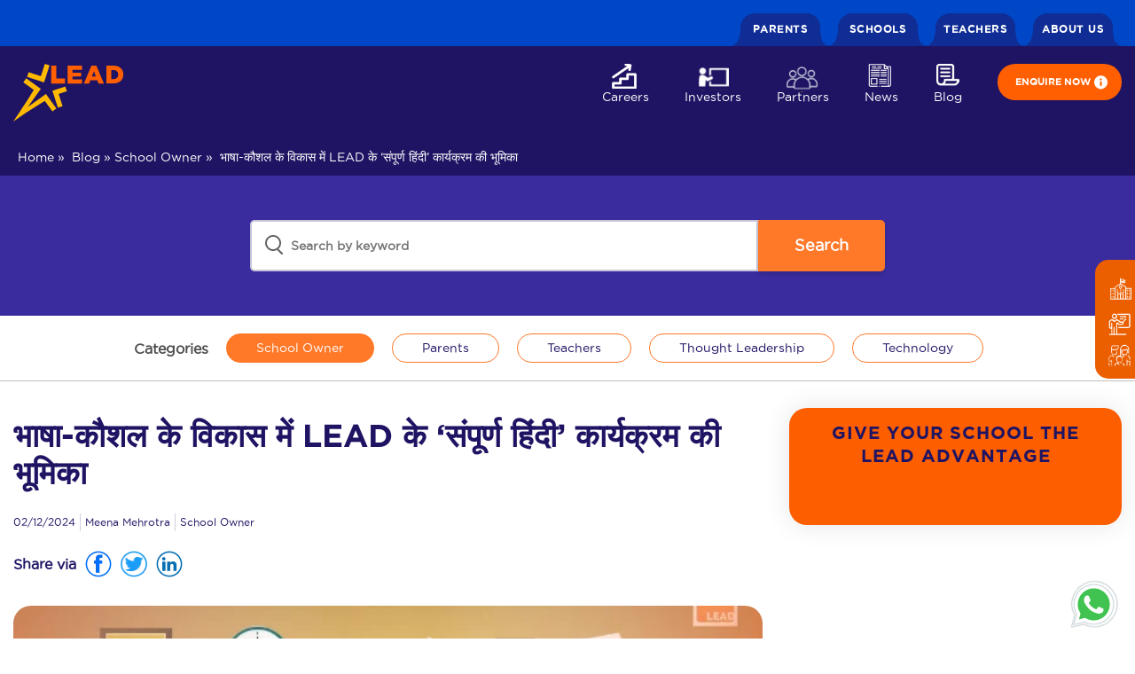

--- FILE ---
content_type: text/html; charset=UTF-8
request_url: https://leadschool.in/blog/role-of-lead-sampoorn-hindi-program-in-language-skills-development-hindi/
body_size: 55622
content:
<!DOCTYPE html>

<head><meta charset="UTF-8"><script type="text/javascript">(window.NREUM||(NREUM={})).init={privacy:{cookies_enabled:true},ajax:{deny_list:["bam.nr-data.net"]},feature_flags:["soft_nav"],distributed_tracing:{enabled:true}};(window.NREUM||(NREUM={})).loader_config={agentID:"1588622624",accountID:"2952044",trustKey:"2952044",xpid:"Vg8CU1ZXDBABUFNaBQUGVF0A",licenseKey:"NRJS-7426dd8efc91fab3c66",applicationID:"1428241291",browserID:"1588622624"};;/*! For license information please see nr-loader-spa-1.308.0.min.js.LICENSE.txt */
(()=>{var e,t,r={384:(e,t,r)=>{"use strict";r.d(t,{NT:()=>a,US:()=>u,Zm:()=>o,bQ:()=>d,dV:()=>c,pV:()=>l});var n=r(6154),i=r(1863),s=r(1910);const a={beacon:"bam.nr-data.net",errorBeacon:"bam.nr-data.net"};function o(){return n.gm.NREUM||(n.gm.NREUM={}),void 0===n.gm.newrelic&&(n.gm.newrelic=n.gm.NREUM),n.gm.NREUM}function c(){let e=o();return e.o||(e.o={ST:n.gm.setTimeout,SI:n.gm.setImmediate||n.gm.setInterval,CT:n.gm.clearTimeout,XHR:n.gm.XMLHttpRequest,REQ:n.gm.Request,EV:n.gm.Event,PR:n.gm.Promise,MO:n.gm.MutationObserver,FETCH:n.gm.fetch,WS:n.gm.WebSocket},(0,s.i)(...Object.values(e.o))),e}function d(e,t){let r=o();r.initializedAgents??={},t.initializedAt={ms:(0,i.t)(),date:new Date},r.initializedAgents[e]=t}function u(e,t){o()[e]=t}function l(){return function(){let e=o();const t=e.info||{};e.info={beacon:a.beacon,errorBeacon:a.errorBeacon,...t}}(),function(){let e=o();const t=e.init||{};e.init={...t}}(),c(),function(){let e=o();const t=e.loader_config||{};e.loader_config={...t}}(),o()}},782:(e,t,r)=>{"use strict";r.d(t,{T:()=>n});const n=r(860).K7.pageViewTiming},860:(e,t,r)=>{"use strict";r.d(t,{$J:()=>u,K7:()=>c,P3:()=>d,XX:()=>i,Yy:()=>o,df:()=>s,qY:()=>n,v4:()=>a});const n="events",i="jserrors",s="browser/blobs",a="rum",o="browser/logs",c={ajax:"ajax",genericEvents:"generic_events",jserrors:i,logging:"logging",metrics:"metrics",pageAction:"page_action",pageViewEvent:"page_view_event",pageViewTiming:"page_view_timing",sessionReplay:"session_replay",sessionTrace:"session_trace",softNav:"soft_navigations",spa:"spa"},d={[c.pageViewEvent]:1,[c.pageViewTiming]:2,[c.metrics]:3,[c.jserrors]:4,[c.spa]:5,[c.ajax]:6,[c.sessionTrace]:7,[c.softNav]:8,[c.sessionReplay]:9,[c.logging]:10,[c.genericEvents]:11},u={[c.pageViewEvent]:a,[c.pageViewTiming]:n,[c.ajax]:n,[c.spa]:n,[c.softNav]:n,[c.metrics]:i,[c.jserrors]:i,[c.sessionTrace]:s,[c.sessionReplay]:s,[c.logging]:o,[c.genericEvents]:"ins"}},944:(e,t,r)=>{"use strict";r.d(t,{R:()=>i});var n=r(3241);function i(e,t){"function"==typeof console.debug&&(console.debug("New Relic Warning: https://github.com/newrelic/newrelic-browser-agent/blob/main/docs/warning-codes.md#".concat(e),t),(0,n.W)({agentIdentifier:null,drained:null,type:"data",name:"warn",feature:"warn",data:{code:e,secondary:t}}))}},993:(e,t,r)=>{"use strict";r.d(t,{A$:()=>s,ET:()=>a,TZ:()=>o,p_:()=>i});var n=r(860);const i={ERROR:"ERROR",WARN:"WARN",INFO:"INFO",DEBUG:"DEBUG",TRACE:"TRACE"},s={OFF:0,ERROR:1,WARN:2,INFO:3,DEBUG:4,TRACE:5},a="log",o=n.K7.logging},1541:(e,t,r)=>{"use strict";r.d(t,{U:()=>i,f:()=>n});const n={MFE:"MFE",BA:"BA"};function i(e,t){if(2!==t?.harvestEndpointVersion)return{};const r=t.agentRef.runtime.appMetadata.agents[0].entityGuid;return e?{"source.id":e.id,"source.name":e.name,"source.type":e.type,"parent.id":e.parent?.id||r,"parent.type":e.parent?.type||n.BA}:{"entity.guid":r,appId:t.agentRef.info.applicationID}}},1687:(e,t,r)=>{"use strict";r.d(t,{Ak:()=>d,Ze:()=>h,x3:()=>u});var n=r(3241),i=r(7836),s=r(3606),a=r(860),o=r(2646);const c={};function d(e,t){const r={staged:!1,priority:a.P3[t]||0};l(e),c[e].get(t)||c[e].set(t,r)}function u(e,t){e&&c[e]&&(c[e].get(t)&&c[e].delete(t),p(e,t,!1),c[e].size&&f(e))}function l(e){if(!e)throw new Error("agentIdentifier required");c[e]||(c[e]=new Map)}function h(e="",t="feature",r=!1){if(l(e),!e||!c[e].get(t)||r)return p(e,t);c[e].get(t).staged=!0,f(e)}function f(e){const t=Array.from(c[e]);t.every(([e,t])=>t.staged)&&(t.sort((e,t)=>e[1].priority-t[1].priority),t.forEach(([t])=>{c[e].delete(t),p(e,t)}))}function p(e,t,r=!0){const a=e?i.ee.get(e):i.ee,c=s.i.handlers;if(!a.aborted&&a.backlog&&c){if((0,n.W)({agentIdentifier:e,type:"lifecycle",name:"drain",feature:t}),r){const e=a.backlog[t],r=c[t];if(r){for(let t=0;e&&t<e.length;++t)g(e[t],r);Object.entries(r).forEach(([e,t])=>{Object.values(t||{}).forEach(t=>{t[0]?.on&&t[0]?.context()instanceof o.y&&t[0].on(e,t[1])})})}}a.isolatedBacklog||delete c[t],a.backlog[t]=null,a.emit("drain-"+t,[])}}function g(e,t){var r=e[1];Object.values(t[r]||{}).forEach(t=>{var r=e[0];if(t[0]===r){var n=t[1],i=e[3],s=e[2];n.apply(i,s)}})}},1738:(e,t,r)=>{"use strict";r.d(t,{U:()=>f,Y:()=>h});var n=r(3241),i=r(9908),s=r(1863),a=r(944),o=r(5701),c=r(3969),d=r(8362),u=r(860),l=r(4261);function h(e,t,r,s){const h=s||r;!h||h[e]&&h[e]!==d.d.prototype[e]||(h[e]=function(){(0,i.p)(c.xV,["API/"+e+"/called"],void 0,u.K7.metrics,r.ee),(0,n.W)({agentIdentifier:r.agentIdentifier,drained:!!o.B?.[r.agentIdentifier],type:"data",name:"api",feature:l.Pl+e,data:{}});try{return t.apply(this,arguments)}catch(e){(0,a.R)(23,e)}})}function f(e,t,r,n,a){const o=e.info;null===r?delete o.jsAttributes[t]:o.jsAttributes[t]=r,(a||null===r)&&(0,i.p)(l.Pl+n,[(0,s.t)(),t,r],void 0,"session",e.ee)}},1741:(e,t,r)=>{"use strict";r.d(t,{W:()=>s});var n=r(944),i=r(4261);class s{#e(e,...t){if(this[e]!==s.prototype[e])return this[e](...t);(0,n.R)(35,e)}addPageAction(e,t){return this.#e(i.hG,e,t)}register(e){return this.#e(i.eY,e)}recordCustomEvent(e,t){return this.#e(i.fF,e,t)}setPageViewName(e,t){return this.#e(i.Fw,e,t)}setCustomAttribute(e,t,r){return this.#e(i.cD,e,t,r)}noticeError(e,t){return this.#e(i.o5,e,t)}setUserId(e,t=!1){return this.#e(i.Dl,e,t)}setApplicationVersion(e){return this.#e(i.nb,e)}setErrorHandler(e){return this.#e(i.bt,e)}addRelease(e,t){return this.#e(i.k6,e,t)}log(e,t){return this.#e(i.$9,e,t)}start(){return this.#e(i.d3)}finished(e){return this.#e(i.BL,e)}recordReplay(){return this.#e(i.CH)}pauseReplay(){return this.#e(i.Tb)}addToTrace(e){return this.#e(i.U2,e)}setCurrentRouteName(e){return this.#e(i.PA,e)}interaction(e){return this.#e(i.dT,e)}wrapLogger(e,t,r){return this.#e(i.Wb,e,t,r)}measure(e,t){return this.#e(i.V1,e,t)}consent(e){return this.#e(i.Pv,e)}}},1863:(e,t,r)=>{"use strict";function n(){return Math.floor(performance.now())}r.d(t,{t:()=>n})},1910:(e,t,r)=>{"use strict";r.d(t,{i:()=>s});var n=r(944);const i=new Map;function s(...e){return e.every(e=>{if(i.has(e))return i.get(e);const t="function"==typeof e?e.toString():"",r=t.includes("[native code]"),s=t.includes("nrWrapper");return r||s||(0,n.R)(64,e?.name||t),i.set(e,r),r})}},2555:(e,t,r)=>{"use strict";r.d(t,{D:()=>o,f:()=>a});var n=r(384),i=r(8122);const s={beacon:n.NT.beacon,errorBeacon:n.NT.errorBeacon,licenseKey:void 0,applicationID:void 0,sa:void 0,queueTime:void 0,applicationTime:void 0,ttGuid:void 0,user:void 0,account:void 0,product:void 0,extra:void 0,jsAttributes:{},userAttributes:void 0,atts:void 0,transactionName:void 0,tNamePlain:void 0};function a(e){try{return!!e.licenseKey&&!!e.errorBeacon&&!!e.applicationID}catch(e){return!1}}const o=e=>(0,i.a)(e,s)},2614:(e,t,r)=>{"use strict";r.d(t,{BB:()=>a,H3:()=>n,g:()=>d,iL:()=>c,tS:()=>o,uh:()=>i,wk:()=>s});const n="NRBA",i="SESSION",s=144e5,a=18e5,o={STARTED:"session-started",PAUSE:"session-pause",RESET:"session-reset",RESUME:"session-resume",UPDATE:"session-update"},c={SAME_TAB:"same-tab",CROSS_TAB:"cross-tab"},d={OFF:0,FULL:1,ERROR:2}},2646:(e,t,r)=>{"use strict";r.d(t,{y:()=>n});class n{constructor(e){this.contextId=e}}},2843:(e,t,r)=>{"use strict";r.d(t,{G:()=>s,u:()=>i});var n=r(3878);function i(e,t=!1,r,i){(0,n.DD)("visibilitychange",function(){if(t)return void("hidden"===document.visibilityState&&e());e(document.visibilityState)},r,i)}function s(e,t,r){(0,n.sp)("pagehide",e,t,r)}},3241:(e,t,r)=>{"use strict";r.d(t,{W:()=>s});var n=r(6154);const i="newrelic";function s(e={}){try{n.gm.dispatchEvent(new CustomEvent(i,{detail:e}))}catch(e){}}},3304:(e,t,r)=>{"use strict";r.d(t,{A:()=>s});var n=r(7836);const i=()=>{const e=new WeakSet;return(t,r)=>{if("object"==typeof r&&null!==r){if(e.has(r))return;e.add(r)}return r}};function s(e){try{return JSON.stringify(e,i())??""}catch(e){try{n.ee.emit("internal-error",[e])}catch(e){}return""}}},3333:(e,t,r)=>{"use strict";r.d(t,{$v:()=>u,TZ:()=>n,Xh:()=>c,Zp:()=>i,kd:()=>d,mq:()=>o,nf:()=>a,qN:()=>s});const n=r(860).K7.genericEvents,i=["auxclick","click","copy","keydown","paste","scrollend"],s=["focus","blur"],a=4,o=1e3,c=2e3,d=["PageAction","UserAction","BrowserPerformance"],u={RESOURCES:"experimental.resources",REGISTER:"register"}},3434:(e,t,r)=>{"use strict";r.d(t,{Jt:()=>s,YM:()=>d});var n=r(7836),i=r(5607);const s="nr@original:".concat(i.W),a=50;var o=Object.prototype.hasOwnProperty,c=!1;function d(e,t){return e||(e=n.ee),r.inPlace=function(e,t,n,i,s){n||(n="");const a="-"===n.charAt(0);for(let o=0;o<t.length;o++){const c=t[o],d=e[c];l(d)||(e[c]=r(d,a?c+n:n,i,c,s))}},r.flag=s,r;function r(t,r,n,c,d){return l(t)?t:(r||(r=""),nrWrapper[s]=t,function(e,t,r){if(Object.defineProperty&&Object.keys)try{return Object.keys(e).forEach(function(r){Object.defineProperty(t,r,{get:function(){return e[r]},set:function(t){return e[r]=t,t}})}),t}catch(e){u([e],r)}for(var n in e)o.call(e,n)&&(t[n]=e[n])}(t,nrWrapper,e),nrWrapper);function nrWrapper(){var s,o,l,h;let f;try{o=this,s=[...arguments],l="function"==typeof n?n(s,o):n||{}}catch(t){u([t,"",[s,o,c],l],e)}i(r+"start",[s,o,c],l,d);const p=performance.now();let g;try{return h=t.apply(o,s),g=performance.now(),h}catch(e){throw g=performance.now(),i(r+"err",[s,o,e],l,d),f=e,f}finally{const e=g-p,t={start:p,end:g,duration:e,isLongTask:e>=a,methodName:c,thrownError:f};t.isLongTask&&i("long-task",[t,o],l,d),i(r+"end",[s,o,h],l,d)}}}function i(r,n,i,s){if(!c||t){var a=c;c=!0;try{e.emit(r,n,i,t,s)}catch(t){u([t,r,n,i],e)}c=a}}}function u(e,t){t||(t=n.ee);try{t.emit("internal-error",e)}catch(e){}}function l(e){return!(e&&"function"==typeof e&&e.apply&&!e[s])}},3606:(e,t,r)=>{"use strict";r.d(t,{i:()=>s});var n=r(9908);s.on=a;var i=s.handlers={};function s(e,t,r,s){a(s||n.d,i,e,t,r)}function a(e,t,r,i,s){s||(s="feature"),e||(e=n.d);var a=t[s]=t[s]||{};(a[r]=a[r]||[]).push([e,i])}},3738:(e,t,r)=>{"use strict";r.d(t,{He:()=>i,Kp:()=>o,Lc:()=>d,Rz:()=>u,TZ:()=>n,bD:()=>s,d3:()=>a,jx:()=>l,sl:()=>h,uP:()=>c});const n=r(860).K7.sessionTrace,i="bstResource",s="resource",a="-start",o="-end",c="fn"+a,d="fn"+o,u="pushState",l=1e3,h=3e4},3785:(e,t,r)=>{"use strict";r.d(t,{R:()=>c,b:()=>d});var n=r(9908),i=r(1863),s=r(860),a=r(3969),o=r(993);function c(e,t,r={},c=o.p_.INFO,d=!0,u,l=(0,i.t)()){(0,n.p)(a.xV,["API/logging/".concat(c.toLowerCase(),"/called")],void 0,s.K7.metrics,e),(0,n.p)(o.ET,[l,t,r,c,d,u],void 0,s.K7.logging,e)}function d(e){return"string"==typeof e&&Object.values(o.p_).some(t=>t===e.toUpperCase().trim())}},3878:(e,t,r)=>{"use strict";function n(e,t){return{capture:e,passive:!1,signal:t}}function i(e,t,r=!1,i){window.addEventListener(e,t,n(r,i))}function s(e,t,r=!1,i){document.addEventListener(e,t,n(r,i))}r.d(t,{DD:()=>s,jT:()=>n,sp:()=>i})},3962:(e,t,r)=>{"use strict";r.d(t,{AM:()=>a,O2:()=>l,OV:()=>s,Qu:()=>h,TZ:()=>c,ih:()=>f,pP:()=>o,t1:()=>u,tC:()=>i,wD:()=>d});var n=r(860);const i=["click","keydown","submit"],s="popstate",a="api",o="initialPageLoad",c=n.K7.softNav,d=5e3,u=500,l={INITIAL_PAGE_LOAD:"",ROUTE_CHANGE:1,UNSPECIFIED:2},h={INTERACTION:1,AJAX:2,CUSTOM_END:3,CUSTOM_TRACER:4},f={IP:"in progress",PF:"pending finish",FIN:"finished",CAN:"cancelled"}},3969:(e,t,r)=>{"use strict";r.d(t,{TZ:()=>n,XG:()=>o,rs:()=>i,xV:()=>a,z_:()=>s});const n=r(860).K7.metrics,i="sm",s="cm",a="storeSupportabilityMetrics",o="storeEventMetrics"},4234:(e,t,r)=>{"use strict";r.d(t,{W:()=>s});var n=r(7836),i=r(1687);class s{constructor(e,t){this.agentIdentifier=e,this.ee=n.ee.get(e),this.featureName=t,this.blocked=!1}deregisterDrain(){(0,i.x3)(this.agentIdentifier,this.featureName)}}},4261:(e,t,r)=>{"use strict";r.d(t,{$9:()=>u,BL:()=>c,CH:()=>p,Dl:()=>R,Fw:()=>w,PA:()=>v,Pl:()=>n,Pv:()=>A,Tb:()=>h,U2:()=>a,V1:()=>E,Wb:()=>T,bt:()=>y,cD:()=>b,d3:()=>x,dT:()=>d,eY:()=>g,fF:()=>f,hG:()=>s,hw:()=>i,k6:()=>o,nb:()=>m,o5:()=>l});const n="api-",i=n+"ixn-",s="addPageAction",a="addToTrace",o="addRelease",c="finished",d="interaction",u="log",l="noticeError",h="pauseReplay",f="recordCustomEvent",p="recordReplay",g="register",m="setApplicationVersion",v="setCurrentRouteName",b="setCustomAttribute",y="setErrorHandler",w="setPageViewName",R="setUserId",x="start",T="wrapLogger",E="measure",A="consent"},5205:(e,t,r)=>{"use strict";r.d(t,{j:()=>S});var n=r(384),i=r(1741);var s=r(2555),a=r(3333);const o=e=>{if(!e||"string"!=typeof e)return!1;try{document.createDocumentFragment().querySelector(e)}catch{return!1}return!0};var c=r(2614),d=r(944),u=r(8122);const l="[data-nr-mask]",h=e=>(0,u.a)(e,(()=>{const e={feature_flags:[],experimental:{allow_registered_children:!1,resources:!1},mask_selector:"*",block_selector:"[data-nr-block]",mask_input_options:{color:!1,date:!1,"datetime-local":!1,email:!1,month:!1,number:!1,range:!1,search:!1,tel:!1,text:!1,time:!1,url:!1,week:!1,textarea:!1,select:!1,password:!0}};return{ajax:{deny_list:void 0,block_internal:!0,enabled:!0,autoStart:!0},api:{get allow_registered_children(){return e.feature_flags.includes(a.$v.REGISTER)||e.experimental.allow_registered_children},set allow_registered_children(t){e.experimental.allow_registered_children=t},duplicate_registered_data:!1},browser_consent_mode:{enabled:!1},distributed_tracing:{enabled:void 0,exclude_newrelic_header:void 0,cors_use_newrelic_header:void 0,cors_use_tracecontext_headers:void 0,allowed_origins:void 0},get feature_flags(){return e.feature_flags},set feature_flags(t){e.feature_flags=t},generic_events:{enabled:!0,autoStart:!0},harvest:{interval:30},jserrors:{enabled:!0,autoStart:!0},logging:{enabled:!0,autoStart:!0},metrics:{enabled:!0,autoStart:!0},obfuscate:void 0,page_action:{enabled:!0},page_view_event:{enabled:!0,autoStart:!0},page_view_timing:{enabled:!0,autoStart:!0},performance:{capture_marks:!1,capture_measures:!1,capture_detail:!0,resources:{get enabled(){return e.feature_flags.includes(a.$v.RESOURCES)||e.experimental.resources},set enabled(t){e.experimental.resources=t},asset_types:[],first_party_domains:[],ignore_newrelic:!0}},privacy:{cookies_enabled:!0},proxy:{assets:void 0,beacon:void 0},session:{expiresMs:c.wk,inactiveMs:c.BB},session_replay:{autoStart:!0,enabled:!1,preload:!1,sampling_rate:10,error_sampling_rate:100,collect_fonts:!1,inline_images:!1,fix_stylesheets:!0,mask_all_inputs:!0,get mask_text_selector(){return e.mask_selector},set mask_text_selector(t){o(t)?e.mask_selector="".concat(t,",").concat(l):""===t||null===t?e.mask_selector=l:(0,d.R)(5,t)},get block_class(){return"nr-block"},get ignore_class(){return"nr-ignore"},get mask_text_class(){return"nr-mask"},get block_selector(){return e.block_selector},set block_selector(t){o(t)?e.block_selector+=",".concat(t):""!==t&&(0,d.R)(6,t)},get mask_input_options(){return e.mask_input_options},set mask_input_options(t){t&&"object"==typeof t?e.mask_input_options={...t,password:!0}:(0,d.R)(7,t)}},session_trace:{enabled:!0,autoStart:!0},soft_navigations:{enabled:!0,autoStart:!0},spa:{enabled:!0,autoStart:!0},ssl:void 0,user_actions:{enabled:!0,elementAttributes:["id","className","tagName","type"]}}})());var f=r(6154),p=r(9324);let g=0;const m={buildEnv:p.F3,distMethod:p.Xs,version:p.xv,originTime:f.WN},v={consented:!1},b={appMetadata:{},get consented(){return this.session?.state?.consent||v.consented},set consented(e){v.consented=e},customTransaction:void 0,denyList:void 0,disabled:!1,harvester:void 0,isolatedBacklog:!1,isRecording:!1,loaderType:void 0,maxBytes:3e4,obfuscator:void 0,onerror:void 0,ptid:void 0,releaseIds:{},session:void 0,timeKeeper:void 0,registeredEntities:[],jsAttributesMetadata:{bytes:0},get harvestCount(){return++g}},y=e=>{const t=(0,u.a)(e,b),r=Object.keys(m).reduce((e,t)=>(e[t]={value:m[t],writable:!1,configurable:!0,enumerable:!0},e),{});return Object.defineProperties(t,r)};var w=r(5701);const R=e=>{const t=e.startsWith("http");e+="/",r.p=t?e:"https://"+e};var x=r(7836),T=r(3241);const E={accountID:void 0,trustKey:void 0,agentID:void 0,licenseKey:void 0,applicationID:void 0,xpid:void 0},A=e=>(0,u.a)(e,E),_=new Set;function S(e,t={},r,a){let{init:o,info:c,loader_config:d,runtime:u={},exposed:l=!0}=t;if(!c){const e=(0,n.pV)();o=e.init,c=e.info,d=e.loader_config}e.init=h(o||{}),e.loader_config=A(d||{}),c.jsAttributes??={},f.bv&&(c.jsAttributes.isWorker=!0),e.info=(0,s.D)(c);const p=e.init,g=[c.beacon,c.errorBeacon];_.has(e.agentIdentifier)||(p.proxy.assets&&(R(p.proxy.assets),g.push(p.proxy.assets)),p.proxy.beacon&&g.push(p.proxy.beacon),e.beacons=[...g],function(e){const t=(0,n.pV)();Object.getOwnPropertyNames(i.W.prototype).forEach(r=>{const n=i.W.prototype[r];if("function"!=typeof n||"constructor"===n)return;let s=t[r];e[r]&&!1!==e.exposed&&"micro-agent"!==e.runtime?.loaderType&&(t[r]=(...t)=>{const n=e[r](...t);return s?s(...t):n})})}(e),(0,n.US)("activatedFeatures",w.B)),u.denyList=[...p.ajax.deny_list||[],...p.ajax.block_internal?g:[]],u.ptid=e.agentIdentifier,u.loaderType=r,e.runtime=y(u),_.has(e.agentIdentifier)||(e.ee=x.ee.get(e.agentIdentifier),e.exposed=l,(0,T.W)({agentIdentifier:e.agentIdentifier,drained:!!w.B?.[e.agentIdentifier],type:"lifecycle",name:"initialize",feature:void 0,data:e.config})),_.add(e.agentIdentifier)}},5270:(e,t,r)=>{"use strict";r.d(t,{Aw:()=>a,SR:()=>s,rF:()=>o});var n=r(384),i=r(7767);function s(e){return!!(0,n.dV)().o.MO&&(0,i.V)(e)&&!0===e?.session_trace.enabled}function a(e){return!0===e?.session_replay.preload&&s(e)}function o(e,t){try{if("string"==typeof t?.type){if("password"===t.type.toLowerCase())return"*".repeat(e?.length||0);if(void 0!==t?.dataset?.nrUnmask||t?.classList?.contains("nr-unmask"))return e}}catch(e){}return"string"==typeof e?e.replace(/[\S]/g,"*"):"*".repeat(e?.length||0)}},5289:(e,t,r)=>{"use strict";r.d(t,{GG:()=>a,Qr:()=>c,sB:()=>o});var n=r(3878),i=r(6389);function s(){return"undefined"==typeof document||"complete"===document.readyState}function a(e,t){if(s())return e();const r=(0,i.J)(e),a=setInterval(()=>{s()&&(clearInterval(a),r())},500);(0,n.sp)("load",r,t)}function o(e){if(s())return e();(0,n.DD)("DOMContentLoaded",e)}function c(e){if(s())return e();(0,n.sp)("popstate",e)}},5607:(e,t,r)=>{"use strict";r.d(t,{W:()=>n});const n=(0,r(9566).bz)()},5701:(e,t,r)=>{"use strict";r.d(t,{B:()=>s,t:()=>a});var n=r(3241);const i=new Set,s={};function a(e,t){const r=t.agentIdentifier;s[r]??={},e&&"object"==typeof e&&(i.has(r)||(t.ee.emit("rumresp",[e]),s[r]=e,i.add(r),(0,n.W)({agentIdentifier:r,loaded:!0,drained:!0,type:"lifecycle",name:"load",feature:void 0,data:e})))}},6154:(e,t,r)=>{"use strict";r.d(t,{OF:()=>d,RI:()=>i,WN:()=>h,bv:()=>s,eN:()=>f,gm:()=>a,lR:()=>l,m:()=>c,mw:()=>o,sb:()=>u});var n=r(1863);const i="undefined"!=typeof window&&!!window.document,s="undefined"!=typeof WorkerGlobalScope&&("undefined"!=typeof self&&self instanceof WorkerGlobalScope&&self.navigator instanceof WorkerNavigator||"undefined"!=typeof globalThis&&globalThis instanceof WorkerGlobalScope&&globalThis.navigator instanceof WorkerNavigator),a=i?window:"undefined"!=typeof WorkerGlobalScope&&("undefined"!=typeof self&&self instanceof WorkerGlobalScope&&self||"undefined"!=typeof globalThis&&globalThis instanceof WorkerGlobalScope&&globalThis),o=Boolean("hidden"===a?.document?.visibilityState),c=""+a?.location,d=/iPad|iPhone|iPod/.test(a.navigator?.userAgent),u=d&&"undefined"==typeof SharedWorker,l=(()=>{const e=a.navigator?.userAgent?.match(/Firefox[/\s](\d+\.\d+)/);return Array.isArray(e)&&e.length>=2?+e[1]:0})(),h=Date.now()-(0,n.t)(),f=()=>"undefined"!=typeof PerformanceNavigationTiming&&a?.performance?.getEntriesByType("navigation")?.[0]?.responseStart},6344:(e,t,r)=>{"use strict";r.d(t,{BB:()=>u,Qb:()=>l,TZ:()=>i,Ug:()=>a,Vh:()=>s,_s:()=>o,bc:()=>d,yP:()=>c});var n=r(2614);const i=r(860).K7.sessionReplay,s="errorDuringReplay",a=.12,o={DomContentLoaded:0,Load:1,FullSnapshot:2,IncrementalSnapshot:3,Meta:4,Custom:5},c={[n.g.ERROR]:15e3,[n.g.FULL]:3e5,[n.g.OFF]:0},d={RESET:{message:"Session was reset",sm:"Reset"},IMPORT:{message:"Recorder failed to import",sm:"Import"},TOO_MANY:{message:"429: Too Many Requests",sm:"Too-Many"},TOO_BIG:{message:"Payload was too large",sm:"Too-Big"},CROSS_TAB:{message:"Session Entity was set to OFF on another tab",sm:"Cross-Tab"},ENTITLEMENTS:{message:"Session Replay is not allowed and will not be started",sm:"Entitlement"}},u=5e3,l={API:"api",RESUME:"resume",SWITCH_TO_FULL:"switchToFull",INITIALIZE:"initialize",PRELOAD:"preload"}},6389:(e,t,r)=>{"use strict";function n(e,t=500,r={}){const n=r?.leading||!1;let i;return(...r)=>{n&&void 0===i&&(e.apply(this,r),i=setTimeout(()=>{i=clearTimeout(i)},t)),n||(clearTimeout(i),i=setTimeout(()=>{e.apply(this,r)},t))}}function i(e){let t=!1;return(...r)=>{t||(t=!0,e.apply(this,r))}}r.d(t,{J:()=>i,s:()=>n})},6630:(e,t,r)=>{"use strict";r.d(t,{T:()=>n});const n=r(860).K7.pageViewEvent},6774:(e,t,r)=>{"use strict";r.d(t,{T:()=>n});const n=r(860).K7.jserrors},7295:(e,t,r)=>{"use strict";r.d(t,{Xv:()=>a,gX:()=>i,iW:()=>s});var n=[];function i(e){if(!e||s(e))return!1;if(0===n.length)return!0;if("*"===n[0].hostname)return!1;for(var t=0;t<n.length;t++){var r=n[t];if(r.hostname.test(e.hostname)&&r.pathname.test(e.pathname))return!1}return!0}function s(e){return void 0===e.hostname}function a(e){if(n=[],e&&e.length)for(var t=0;t<e.length;t++){let r=e[t];if(!r)continue;if("*"===r)return void(n=[{hostname:"*"}]);0===r.indexOf("http://")?r=r.substring(7):0===r.indexOf("https://")&&(r=r.substring(8));const i=r.indexOf("/");let s,a;i>0?(s=r.substring(0,i),a=r.substring(i)):(s=r,a="*");let[c]=s.split(":");n.push({hostname:o(c),pathname:o(a,!0)})}}function o(e,t=!1){const r=e.replace(/[.+?^${}()|[\]\\]/g,e=>"\\"+e).replace(/\*/g,".*?");return new RegExp((t?"^":"")+r+"$")}},7485:(e,t,r)=>{"use strict";r.d(t,{D:()=>i});var n=r(6154);function i(e){if(0===(e||"").indexOf("data:"))return{protocol:"data"};try{const t=new URL(e,location.href),r={port:t.port,hostname:t.hostname,pathname:t.pathname,search:t.search,protocol:t.protocol.slice(0,t.protocol.indexOf(":")),sameOrigin:t.protocol===n.gm?.location?.protocol&&t.host===n.gm?.location?.host};return r.port&&""!==r.port||("http:"===t.protocol&&(r.port="80"),"https:"===t.protocol&&(r.port="443")),r.pathname&&""!==r.pathname?r.pathname.startsWith("/")||(r.pathname="/".concat(r.pathname)):r.pathname="/",r}catch(e){return{}}}},7699:(e,t,r)=>{"use strict";r.d(t,{It:()=>s,KC:()=>o,No:()=>i,qh:()=>a});var n=r(860);const i=16e3,s=1e6,a="SESSION_ERROR",o={[n.K7.logging]:!0,[n.K7.genericEvents]:!1,[n.K7.jserrors]:!1,[n.K7.ajax]:!1}},7767:(e,t,r)=>{"use strict";r.d(t,{V:()=>i});var n=r(6154);const i=e=>n.RI&&!0===e?.privacy.cookies_enabled},7836:(e,t,r)=>{"use strict";r.d(t,{P:()=>o,ee:()=>c});var n=r(384),i=r(8990),s=r(2646),a=r(5607);const o="nr@context:".concat(a.W),c=function e(t,r){var n={},a={},u={},l=!1;try{l=16===r.length&&d.initializedAgents?.[r]?.runtime.isolatedBacklog}catch(e){}var h={on:p,addEventListener:p,removeEventListener:function(e,t){var r=n[e];if(!r)return;for(var i=0;i<r.length;i++)r[i]===t&&r.splice(i,1)},emit:function(e,r,n,i,s){!1!==s&&(s=!0);if(c.aborted&&!i)return;t&&s&&t.emit(e,r,n);var o=f(n);g(e).forEach(e=>{e.apply(o,r)});var d=v()[a[e]];d&&d.push([h,e,r,o]);return o},get:m,listeners:g,context:f,buffer:function(e,t){const r=v();if(t=t||"feature",h.aborted)return;Object.entries(e||{}).forEach(([e,n])=>{a[n]=t,t in r||(r[t]=[])})},abort:function(){h._aborted=!0,Object.keys(h.backlog).forEach(e=>{delete h.backlog[e]})},isBuffering:function(e){return!!v()[a[e]]},debugId:r,backlog:l?{}:t&&"object"==typeof t.backlog?t.backlog:{},isolatedBacklog:l};return Object.defineProperty(h,"aborted",{get:()=>{let e=h._aborted||!1;return e||(t&&(e=t.aborted),e)}}),h;function f(e){return e&&e instanceof s.y?e:e?(0,i.I)(e,o,()=>new s.y(o)):new s.y(o)}function p(e,t){n[e]=g(e).concat(t)}function g(e){return n[e]||[]}function m(t){return u[t]=u[t]||e(h,t)}function v(){return h.backlog}}(void 0,"globalEE"),d=(0,n.Zm)();d.ee||(d.ee=c)},8122:(e,t,r)=>{"use strict";r.d(t,{a:()=>i});var n=r(944);function i(e,t){try{if(!e||"object"!=typeof e)return(0,n.R)(3);if(!t||"object"!=typeof t)return(0,n.R)(4);const r=Object.create(Object.getPrototypeOf(t),Object.getOwnPropertyDescriptors(t)),s=0===Object.keys(r).length?e:r;for(let a in s)if(void 0!==e[a])try{if(null===e[a]){r[a]=null;continue}Array.isArray(e[a])&&Array.isArray(t[a])?r[a]=Array.from(new Set([...e[a],...t[a]])):"object"==typeof e[a]&&"object"==typeof t[a]?r[a]=i(e[a],t[a]):r[a]=e[a]}catch(e){r[a]||(0,n.R)(1,e)}return r}catch(e){(0,n.R)(2,e)}}},8139:(e,t,r)=>{"use strict";r.d(t,{u:()=>h});var n=r(7836),i=r(3434),s=r(8990),a=r(6154);const o={},c=a.gm.XMLHttpRequest,d="addEventListener",u="removeEventListener",l="nr@wrapped:".concat(n.P);function h(e){var t=function(e){return(e||n.ee).get("events")}(e);if(o[t.debugId]++)return t;o[t.debugId]=1;var r=(0,i.YM)(t,!0);function h(e){r.inPlace(e,[d,u],"-",p)}function p(e,t){return e[1]}return"getPrototypeOf"in Object&&(a.RI&&f(document,h),c&&f(c.prototype,h),f(a.gm,h)),t.on(d+"-start",function(e,t){var n=e[1];if(null!==n&&("function"==typeof n||"object"==typeof n)&&"newrelic"!==e[0]){var i=(0,s.I)(n,l,function(){var e={object:function(){if("function"!=typeof n.handleEvent)return;return n.handleEvent.apply(n,arguments)},function:n}[typeof n];return e?r(e,"fn-",null,e.name||"anonymous"):n});this.wrapped=e[1]=i}}),t.on(u+"-start",function(e){e[1]=this.wrapped||e[1]}),t}function f(e,t,...r){let n=e;for(;"object"==typeof n&&!Object.prototype.hasOwnProperty.call(n,d);)n=Object.getPrototypeOf(n);n&&t(n,...r)}},8362:(e,t,r)=>{"use strict";r.d(t,{d:()=>s});var n=r(9566),i=r(1741);class s extends i.W{agentIdentifier=(0,n.LA)(16)}},8374:(e,t,r)=>{r.nc=(()=>{try{return document?.currentScript?.nonce}catch(e){}return""})()},8990:(e,t,r)=>{"use strict";r.d(t,{I:()=>i});var n=Object.prototype.hasOwnProperty;function i(e,t,r){if(n.call(e,t))return e[t];var i=r();if(Object.defineProperty&&Object.keys)try{return Object.defineProperty(e,t,{value:i,writable:!0,enumerable:!1}),i}catch(e){}return e[t]=i,i}},9119:(e,t,r)=>{"use strict";r.d(t,{L:()=>s});var n=/([^?#]*)[^#]*(#[^?]*|$).*/,i=/([^?#]*)().*/;function s(e,t){return e?e.replace(t?n:i,"$1$2"):e}},9300:(e,t,r)=>{"use strict";r.d(t,{T:()=>n});const n=r(860).K7.ajax},9324:(e,t,r)=>{"use strict";r.d(t,{AJ:()=>a,F3:()=>i,Xs:()=>s,Yq:()=>o,xv:()=>n});const n="1.308.0",i="PROD",s="CDN",a="@newrelic/rrweb",o="1.0.1"},9566:(e,t,r)=>{"use strict";r.d(t,{LA:()=>o,ZF:()=>c,bz:()=>a,el:()=>d});var n=r(6154);const i="xxxxxxxx-xxxx-4xxx-yxxx-xxxxxxxxxxxx";function s(e,t){return e?15&e[t]:16*Math.random()|0}function a(){const e=n.gm?.crypto||n.gm?.msCrypto;let t,r=0;return e&&e.getRandomValues&&(t=e.getRandomValues(new Uint8Array(30))),i.split("").map(e=>"x"===e?s(t,r++).toString(16):"y"===e?(3&s()|8).toString(16):e).join("")}function o(e){const t=n.gm?.crypto||n.gm?.msCrypto;let r,i=0;t&&t.getRandomValues&&(r=t.getRandomValues(new Uint8Array(e)));const a=[];for(var o=0;o<e;o++)a.push(s(r,i++).toString(16));return a.join("")}function c(){return o(16)}function d(){return o(32)}},9908:(e,t,r)=>{"use strict";r.d(t,{d:()=>n,p:()=>i});var n=r(7836).ee.get("handle");function i(e,t,r,i,s){s?(s.buffer([e],i),s.emit(e,t,r)):(n.buffer([e],i),n.emit(e,t,r))}}},n={};function i(e){var t=n[e];if(void 0!==t)return t.exports;var s=n[e]={exports:{}};return r[e](s,s.exports,i),s.exports}i.m=r,i.d=(e,t)=>{for(var r in t)i.o(t,r)&&!i.o(e,r)&&Object.defineProperty(e,r,{enumerable:!0,get:t[r]})},i.f={},i.e=e=>Promise.all(Object.keys(i.f).reduce((t,r)=>(i.f[r](e,t),t),[])),i.u=e=>({212:"nr-spa-compressor",249:"nr-spa-recorder",478:"nr-spa"}[e]+"-1.308.0.min.js"),i.o=(e,t)=>Object.prototype.hasOwnProperty.call(e,t),e={},t="NRBA-1.308.0.PROD:",i.l=(r,n,s,a)=>{if(e[r])e[r].push(n);else{var o,c;if(void 0!==s)for(var d=document.getElementsByTagName("script"),u=0;u<d.length;u++){var l=d[u];if(l.getAttribute("src")==r||l.getAttribute("data-webpack")==t+s){o=l;break}}if(!o){c=!0;var h={478:"sha512-RSfSVnmHk59T/uIPbdSE0LPeqcEdF4/+XhfJdBuccH5rYMOEZDhFdtnh6X6nJk7hGpzHd9Ujhsy7lZEz/ORYCQ==",249:"sha512-ehJXhmntm85NSqW4MkhfQqmeKFulra3klDyY0OPDUE+sQ3GokHlPh1pmAzuNy//3j4ac6lzIbmXLvGQBMYmrkg==",212:"sha512-B9h4CR46ndKRgMBcK+j67uSR2RCnJfGefU+A7FrgR/k42ovXy5x/MAVFiSvFxuVeEk/pNLgvYGMp1cBSK/G6Fg=="};(o=document.createElement("script")).charset="utf-8",i.nc&&o.setAttribute("nonce",i.nc),o.setAttribute("data-webpack",t+s),o.src=r,0!==o.src.indexOf(window.location.origin+"/")&&(o.crossOrigin="anonymous"),h[a]&&(o.integrity=h[a])}e[r]=[n];var f=(t,n)=>{o.onerror=o.onload=null,clearTimeout(p);var i=e[r];if(delete e[r],o.parentNode&&o.parentNode.removeChild(o),i&&i.forEach(e=>e(n)),t)return t(n)},p=setTimeout(f.bind(null,void 0,{type:"timeout",target:o}),12e4);o.onerror=f.bind(null,o.onerror),o.onload=f.bind(null,o.onload),c&&document.head.appendChild(o)}},i.r=e=>{"undefined"!=typeof Symbol&&Symbol.toStringTag&&Object.defineProperty(e,Symbol.toStringTag,{value:"Module"}),Object.defineProperty(e,"__esModule",{value:!0})},i.p="https://js-agent.newrelic.com/",(()=>{var e={38:0,788:0};i.f.j=(t,r)=>{var n=i.o(e,t)?e[t]:void 0;if(0!==n)if(n)r.push(n[2]);else{var s=new Promise((r,i)=>n=e[t]=[r,i]);r.push(n[2]=s);var a=i.p+i.u(t),o=new Error;i.l(a,r=>{if(i.o(e,t)&&(0!==(n=e[t])&&(e[t]=void 0),n)){var s=r&&("load"===r.type?"missing":r.type),a=r&&r.target&&r.target.src;o.message="Loading chunk "+t+" failed: ("+s+": "+a+")",o.name="ChunkLoadError",o.type=s,o.request=a,n[1](o)}},"chunk-"+t,t)}};var t=(t,r)=>{var n,s,[a,o,c]=r,d=0;if(a.some(t=>0!==e[t])){for(n in o)i.o(o,n)&&(i.m[n]=o[n]);if(c)c(i)}for(t&&t(r);d<a.length;d++)s=a[d],i.o(e,s)&&e[s]&&e[s][0](),e[s]=0},r=self["webpackChunk:NRBA-1.308.0.PROD"]=self["webpackChunk:NRBA-1.308.0.PROD"]||[];r.forEach(t.bind(null,0)),r.push=t.bind(null,r.push.bind(r))})(),(()=>{"use strict";i(8374);var e=i(8362),t=i(860);const r=Object.values(t.K7);var n=i(5205);var s=i(9908),a=i(1863),o=i(4261),c=i(1738);var d=i(1687),u=i(4234),l=i(5289),h=i(6154),f=i(944),p=i(5270),g=i(7767),m=i(6389),v=i(7699);class b extends u.W{constructor(e,t){super(e.agentIdentifier,t),this.agentRef=e,this.abortHandler=void 0,this.featAggregate=void 0,this.loadedSuccessfully=void 0,this.onAggregateImported=new Promise(e=>{this.loadedSuccessfully=e}),this.deferred=Promise.resolve(),!1===e.init[this.featureName].autoStart?this.deferred=new Promise((t,r)=>{this.ee.on("manual-start-all",(0,m.J)(()=>{(0,d.Ak)(e.agentIdentifier,this.featureName),t()}))}):(0,d.Ak)(e.agentIdentifier,t)}importAggregator(e,t,r={}){if(this.featAggregate)return;const n=async()=>{let n;await this.deferred;try{if((0,g.V)(e.init)){const{setupAgentSession:t}=await i.e(478).then(i.bind(i,8766));n=t(e)}}catch(e){(0,f.R)(20,e),this.ee.emit("internal-error",[e]),(0,s.p)(v.qh,[e],void 0,this.featureName,this.ee)}try{if(!this.#t(this.featureName,n,e.init))return(0,d.Ze)(this.agentIdentifier,this.featureName),void this.loadedSuccessfully(!1);const{Aggregate:i}=await t();this.featAggregate=new i(e,r),e.runtime.harvester.initializedAggregates.push(this.featAggregate),this.loadedSuccessfully(!0)}catch(e){(0,f.R)(34,e),this.abortHandler?.(),(0,d.Ze)(this.agentIdentifier,this.featureName,!0),this.loadedSuccessfully(!1),this.ee&&this.ee.abort()}};h.RI?(0,l.GG)(()=>n(),!0):n()}#t(e,r,n){if(this.blocked)return!1;switch(e){case t.K7.sessionReplay:return(0,p.SR)(n)&&!!r;case t.K7.sessionTrace:return!!r;default:return!0}}}var y=i(6630),w=i(2614),R=i(3241);class x extends b{static featureName=y.T;constructor(e){var t;super(e,y.T),this.setupInspectionEvents(e.agentIdentifier),t=e,(0,c.Y)(o.Fw,function(e,r){"string"==typeof e&&("/"!==e.charAt(0)&&(e="/"+e),t.runtime.customTransaction=(r||"http://custom.transaction")+e,(0,s.p)(o.Pl+o.Fw,[(0,a.t)()],void 0,void 0,t.ee))},t),this.importAggregator(e,()=>i.e(478).then(i.bind(i,2467)))}setupInspectionEvents(e){const t=(t,r)=>{t&&(0,R.W)({agentIdentifier:e,timeStamp:t.timeStamp,loaded:"complete"===t.target.readyState,type:"window",name:r,data:t.target.location+""})};(0,l.sB)(e=>{t(e,"DOMContentLoaded")}),(0,l.GG)(e=>{t(e,"load")}),(0,l.Qr)(e=>{t(e,"navigate")}),this.ee.on(w.tS.UPDATE,(t,r)=>{(0,R.W)({agentIdentifier:e,type:"lifecycle",name:"session",data:r})})}}var T=i(384);class E extends e.d{constructor(e){var t;(super(),h.gm)?(this.features={},(0,T.bQ)(this.agentIdentifier,this),this.desiredFeatures=new Set(e.features||[]),this.desiredFeatures.add(x),(0,n.j)(this,e,e.loaderType||"agent"),t=this,(0,c.Y)(o.cD,function(e,r,n=!1){if("string"==typeof e){if(["string","number","boolean"].includes(typeof r)||null===r)return(0,c.U)(t,e,r,o.cD,n);(0,f.R)(40,typeof r)}else(0,f.R)(39,typeof e)},t),function(e){(0,c.Y)(o.Dl,function(t,r=!1){if("string"!=typeof t&&null!==t)return void(0,f.R)(41,typeof t);const n=e.info.jsAttributes["enduser.id"];r&&null!=n&&n!==t?(0,s.p)(o.Pl+"setUserIdAndResetSession",[t],void 0,"session",e.ee):(0,c.U)(e,"enduser.id",t,o.Dl,!0)},e)}(this),function(e){(0,c.Y)(o.nb,function(t){if("string"==typeof t||null===t)return(0,c.U)(e,"application.version",t,o.nb,!1);(0,f.R)(42,typeof t)},e)}(this),function(e){(0,c.Y)(o.d3,function(){e.ee.emit("manual-start-all")},e)}(this),function(e){(0,c.Y)(o.Pv,function(t=!0){if("boolean"==typeof t){if((0,s.p)(o.Pl+o.Pv,[t],void 0,"session",e.ee),e.runtime.consented=t,t){const t=e.features.page_view_event;t.onAggregateImported.then(e=>{const r=t.featAggregate;e&&!r.sentRum&&r.sendRum()})}}else(0,f.R)(65,typeof t)},e)}(this),this.run()):(0,f.R)(21)}get config(){return{info:this.info,init:this.init,loader_config:this.loader_config,runtime:this.runtime}}get api(){return this}run(){try{const e=function(e){const t={};return r.forEach(r=>{t[r]=!!e[r]?.enabled}),t}(this.init),n=[...this.desiredFeatures];n.sort((e,r)=>t.P3[e.featureName]-t.P3[r.featureName]),n.forEach(r=>{if(!e[r.featureName]&&r.featureName!==t.K7.pageViewEvent)return;if(r.featureName===t.K7.spa)return void(0,f.R)(67);const n=function(e){switch(e){case t.K7.ajax:return[t.K7.jserrors];case t.K7.sessionTrace:return[t.K7.ajax,t.K7.pageViewEvent];case t.K7.sessionReplay:return[t.K7.sessionTrace];case t.K7.pageViewTiming:return[t.K7.pageViewEvent];default:return[]}}(r.featureName).filter(e=>!(e in this.features));n.length>0&&(0,f.R)(36,{targetFeature:r.featureName,missingDependencies:n}),this.features[r.featureName]=new r(this)})}catch(e){(0,f.R)(22,e);for(const e in this.features)this.features[e].abortHandler?.();const t=(0,T.Zm)();delete t.initializedAgents[this.agentIdentifier]?.features,delete this.sharedAggregator;return t.ee.get(this.agentIdentifier).abort(),!1}}}var A=i(2843),_=i(782);class S extends b{static featureName=_.T;constructor(e){super(e,_.T),h.RI&&((0,A.u)(()=>(0,s.p)("docHidden",[(0,a.t)()],void 0,_.T,this.ee),!0),(0,A.G)(()=>(0,s.p)("winPagehide",[(0,a.t)()],void 0,_.T,this.ee)),this.importAggregator(e,()=>i.e(478).then(i.bind(i,9917))))}}var O=i(3969);class I extends b{static featureName=O.TZ;constructor(e){super(e,O.TZ),h.RI&&document.addEventListener("securitypolicyviolation",e=>{(0,s.p)(O.xV,["Generic/CSPViolation/Detected"],void 0,this.featureName,this.ee)}),this.importAggregator(e,()=>i.e(478).then(i.bind(i,6555)))}}var N=i(6774),P=i(3878),k=i(3304);class D{constructor(e,t,r,n,i){this.name="UncaughtError",this.message="string"==typeof e?e:(0,k.A)(e),this.sourceURL=t,this.line=r,this.column=n,this.__newrelic=i}}function C(e){return M(e)?e:new D(void 0!==e?.message?e.message:e,e?.filename||e?.sourceURL,e?.lineno||e?.line,e?.colno||e?.col,e?.__newrelic,e?.cause)}function j(e){const t="Unhandled Promise Rejection: ";if(!e?.reason)return;if(M(e.reason)){try{e.reason.message.startsWith(t)||(e.reason.message=t+e.reason.message)}catch(e){}return C(e.reason)}const r=C(e.reason);return(r.message||"").startsWith(t)||(r.message=t+r.message),r}function L(e){if(e.error instanceof SyntaxError&&!/:\d+$/.test(e.error.stack?.trim())){const t=new D(e.message,e.filename,e.lineno,e.colno,e.error.__newrelic,e.cause);return t.name=SyntaxError.name,t}return M(e.error)?e.error:C(e)}function M(e){return e instanceof Error&&!!e.stack}function H(e,r,n,i,o=(0,a.t)()){"string"==typeof e&&(e=new Error(e)),(0,s.p)("err",[e,o,!1,r,n.runtime.isRecording,void 0,i],void 0,t.K7.jserrors,n.ee),(0,s.p)("uaErr",[],void 0,t.K7.genericEvents,n.ee)}var B=i(1541),K=i(993),W=i(3785);function U(e,{customAttributes:t={},level:r=K.p_.INFO}={},n,i,s=(0,a.t)()){(0,W.R)(n.ee,e,t,r,!1,i,s)}function F(e,r,n,i,c=(0,a.t)()){(0,s.p)(o.Pl+o.hG,[c,e,r,i],void 0,t.K7.genericEvents,n.ee)}function V(e,r,n,i,c=(0,a.t)()){const{start:d,end:u,customAttributes:l}=r||{},h={customAttributes:l||{}};if("object"!=typeof h.customAttributes||"string"!=typeof e||0===e.length)return void(0,f.R)(57);const p=(e,t)=>null==e?t:"number"==typeof e?e:e instanceof PerformanceMark?e.startTime:Number.NaN;if(h.start=p(d,0),h.end=p(u,c),Number.isNaN(h.start)||Number.isNaN(h.end))(0,f.R)(57);else{if(h.duration=h.end-h.start,!(h.duration<0))return(0,s.p)(o.Pl+o.V1,[h,e,i],void 0,t.K7.genericEvents,n.ee),h;(0,f.R)(58)}}function G(e,r={},n,i,c=(0,a.t)()){(0,s.p)(o.Pl+o.fF,[c,e,r,i],void 0,t.K7.genericEvents,n.ee)}function z(e){(0,c.Y)(o.eY,function(t){return Y(e,t)},e)}function Y(e,r,n){(0,f.R)(54,"newrelic.register"),r||={},r.type=B.f.MFE,r.licenseKey||=e.info.licenseKey,r.blocked=!1,r.parent=n||{},Array.isArray(r.tags)||(r.tags=[]);const i={};r.tags.forEach(e=>{"name"!==e&&"id"!==e&&(i["source.".concat(e)]=!0)}),r.isolated??=!0;let o=()=>{};const c=e.runtime.registeredEntities;if(!r.isolated){const e=c.find(({metadata:{target:{id:e}}})=>e===r.id&&!r.isolated);if(e)return e}const d=e=>{r.blocked=!0,o=e};function u(e){return"string"==typeof e&&!!e.trim()&&e.trim().length<501||"number"==typeof e}e.init.api.allow_registered_children||d((0,m.J)(()=>(0,f.R)(55))),u(r.id)&&u(r.name)||d((0,m.J)(()=>(0,f.R)(48,r)));const l={addPageAction:(t,n={})=>g(F,[t,{...i,...n},e],r),deregister:()=>{d((0,m.J)(()=>(0,f.R)(68)))},log:(t,n={})=>g(U,[t,{...n,customAttributes:{...i,...n.customAttributes||{}}},e],r),measure:(t,n={})=>g(V,[t,{...n,customAttributes:{...i,...n.customAttributes||{}}},e],r),noticeError:(t,n={})=>g(H,[t,{...i,...n},e],r),register:(t={})=>g(Y,[e,t],l.metadata.target),recordCustomEvent:(t,n={})=>g(G,[t,{...i,...n},e],r),setApplicationVersion:e=>p("application.version",e),setCustomAttribute:(e,t)=>p(e,t),setUserId:e=>p("enduser.id",e),metadata:{customAttributes:i,target:r}},h=()=>(r.blocked&&o(),r.blocked);h()||c.push(l);const p=(e,t)=>{h()||(i[e]=t)},g=(r,n,i)=>{if(h())return;const o=(0,a.t)();(0,s.p)(O.xV,["API/register/".concat(r.name,"/called")],void 0,t.K7.metrics,e.ee);try{if(e.init.api.duplicate_registered_data&&"register"!==r.name){let e=n;if(n[1]instanceof Object){const t={"child.id":i.id,"child.type":i.type};e="customAttributes"in n[1]?[n[0],{...n[1],customAttributes:{...n[1].customAttributes,...t}},...n.slice(2)]:[n[0],{...n[1],...t},...n.slice(2)]}r(...e,void 0,o)}return r(...n,i,o)}catch(e){(0,f.R)(50,e)}};return l}class Z extends b{static featureName=N.T;constructor(e){var t;super(e,N.T),t=e,(0,c.Y)(o.o5,(e,r)=>H(e,r,t),t),function(e){(0,c.Y)(o.bt,function(t){e.runtime.onerror=t},e)}(e),function(e){let t=0;(0,c.Y)(o.k6,function(e,r){++t>10||(this.runtime.releaseIds[e.slice(-200)]=(""+r).slice(-200))},e)}(e),z(e);try{this.removeOnAbort=new AbortController}catch(e){}this.ee.on("internal-error",(t,r)=>{this.abortHandler&&(0,s.p)("ierr",[C(t),(0,a.t)(),!0,{},e.runtime.isRecording,r],void 0,this.featureName,this.ee)}),h.gm.addEventListener("unhandledrejection",t=>{this.abortHandler&&(0,s.p)("err",[j(t),(0,a.t)(),!1,{unhandledPromiseRejection:1},e.runtime.isRecording],void 0,this.featureName,this.ee)},(0,P.jT)(!1,this.removeOnAbort?.signal)),h.gm.addEventListener("error",t=>{this.abortHandler&&(0,s.p)("err",[L(t),(0,a.t)(),!1,{},e.runtime.isRecording],void 0,this.featureName,this.ee)},(0,P.jT)(!1,this.removeOnAbort?.signal)),this.abortHandler=this.#r,this.importAggregator(e,()=>i.e(478).then(i.bind(i,2176)))}#r(){this.removeOnAbort?.abort(),this.abortHandler=void 0}}var q=i(8990);let X=1;function J(e){const t=typeof e;return!e||"object"!==t&&"function"!==t?-1:e===h.gm?0:(0,q.I)(e,"nr@id",function(){return X++})}function Q(e){if("string"==typeof e&&e.length)return e.length;if("object"==typeof e){if("undefined"!=typeof ArrayBuffer&&e instanceof ArrayBuffer&&e.byteLength)return e.byteLength;if("undefined"!=typeof Blob&&e instanceof Blob&&e.size)return e.size;if(!("undefined"!=typeof FormData&&e instanceof FormData))try{return(0,k.A)(e).length}catch(e){return}}}var ee=i(8139),te=i(7836),re=i(3434);const ne={},ie=["open","send"];function se(e){var t=e||te.ee;const r=function(e){return(e||te.ee).get("xhr")}(t);if(void 0===h.gm.XMLHttpRequest)return r;if(ne[r.debugId]++)return r;ne[r.debugId]=1,(0,ee.u)(t);var n=(0,re.YM)(r),i=h.gm.XMLHttpRequest,s=h.gm.MutationObserver,a=h.gm.Promise,o=h.gm.setInterval,c="readystatechange",d=["onload","onerror","onabort","onloadstart","onloadend","onprogress","ontimeout"],u=[],l=h.gm.XMLHttpRequest=function(e){const t=new i(e),s=r.context(t);try{r.emit("new-xhr",[t],s),t.addEventListener(c,(a=s,function(){var e=this;e.readyState>3&&!a.resolved&&(a.resolved=!0,r.emit("xhr-resolved",[],e)),n.inPlace(e,d,"fn-",y)}),(0,P.jT)(!1))}catch(e){(0,f.R)(15,e);try{r.emit("internal-error",[e])}catch(e){}}var a;return t};function p(e,t){n.inPlace(t,["onreadystatechange"],"fn-",y)}if(function(e,t){for(var r in e)t[r]=e[r]}(i,l),l.prototype=i.prototype,n.inPlace(l.prototype,ie,"-xhr-",y),r.on("send-xhr-start",function(e,t){p(e,t),function(e){u.push(e),s&&(g?g.then(b):o?o(b):(m=-m,v.data=m))}(t)}),r.on("open-xhr-start",p),s){var g=a&&a.resolve();if(!o&&!a){var m=1,v=document.createTextNode(m);new s(b).observe(v,{characterData:!0})}}else t.on("fn-end",function(e){e[0]&&e[0].type===c||b()});function b(){for(var e=0;e<u.length;e++)p(0,u[e]);u.length&&(u=[])}function y(e,t){return t}return r}var ae="fetch-",oe=ae+"body-",ce=["arrayBuffer","blob","json","text","formData"],de=h.gm.Request,ue=h.gm.Response,le="prototype";const he={};function fe(e){const t=function(e){return(e||te.ee).get("fetch")}(e);if(!(de&&ue&&h.gm.fetch))return t;if(he[t.debugId]++)return t;function r(e,r,n){var i=e[r];"function"==typeof i&&(e[r]=function(){var e,r=[...arguments],s={};t.emit(n+"before-start",[r],s),s[te.P]&&s[te.P].dt&&(e=s[te.P].dt);var a=i.apply(this,r);return t.emit(n+"start",[r,e],a),a.then(function(e){return t.emit(n+"end",[null,e],a),e},function(e){throw t.emit(n+"end",[e],a),e})})}return he[t.debugId]=1,ce.forEach(e=>{r(de[le],e,oe),r(ue[le],e,oe)}),r(h.gm,"fetch",ae),t.on(ae+"end",function(e,r){var n=this;if(r){var i=r.headers.get("content-length");null!==i&&(n.rxSize=i),t.emit(ae+"done",[null,r],n)}else t.emit(ae+"done",[e],n)}),t}var pe=i(7485),ge=i(9566);class me{constructor(e){this.agentRef=e}generateTracePayload(e){const t=this.agentRef.loader_config;if(!this.shouldGenerateTrace(e)||!t)return null;var r=(t.accountID||"").toString()||null,n=(t.agentID||"").toString()||null,i=(t.trustKey||"").toString()||null;if(!r||!n)return null;var s=(0,ge.ZF)(),a=(0,ge.el)(),o=Date.now(),c={spanId:s,traceId:a,timestamp:o};return(e.sameOrigin||this.isAllowedOrigin(e)&&this.useTraceContextHeadersForCors())&&(c.traceContextParentHeader=this.generateTraceContextParentHeader(s,a),c.traceContextStateHeader=this.generateTraceContextStateHeader(s,o,r,n,i)),(e.sameOrigin&&!this.excludeNewrelicHeader()||!e.sameOrigin&&this.isAllowedOrigin(e)&&this.useNewrelicHeaderForCors())&&(c.newrelicHeader=this.generateTraceHeader(s,a,o,r,n,i)),c}generateTraceContextParentHeader(e,t){return"00-"+t+"-"+e+"-01"}generateTraceContextStateHeader(e,t,r,n,i){return i+"@nr=0-1-"+r+"-"+n+"-"+e+"----"+t}generateTraceHeader(e,t,r,n,i,s){if(!("function"==typeof h.gm?.btoa))return null;var a={v:[0,1],d:{ty:"Browser",ac:n,ap:i,id:e,tr:t,ti:r}};return s&&n!==s&&(a.d.tk=s),btoa((0,k.A)(a))}shouldGenerateTrace(e){return this.agentRef.init?.distributed_tracing?.enabled&&this.isAllowedOrigin(e)}isAllowedOrigin(e){var t=!1;const r=this.agentRef.init?.distributed_tracing;if(e.sameOrigin)t=!0;else if(r?.allowed_origins instanceof Array)for(var n=0;n<r.allowed_origins.length;n++){var i=(0,pe.D)(r.allowed_origins[n]);if(e.hostname===i.hostname&&e.protocol===i.protocol&&e.port===i.port){t=!0;break}}return t}excludeNewrelicHeader(){var e=this.agentRef.init?.distributed_tracing;return!!e&&!!e.exclude_newrelic_header}useNewrelicHeaderForCors(){var e=this.agentRef.init?.distributed_tracing;return!!e&&!1!==e.cors_use_newrelic_header}useTraceContextHeadersForCors(){var e=this.agentRef.init?.distributed_tracing;return!!e&&!!e.cors_use_tracecontext_headers}}var ve=i(9300),be=i(7295);function ye(e){return"string"==typeof e?e:e instanceof(0,T.dV)().o.REQ?e.url:h.gm?.URL&&e instanceof URL?e.href:void 0}var we=["load","error","abort","timeout"],Re=we.length,xe=(0,T.dV)().o.REQ,Te=(0,T.dV)().o.XHR;const Ee="X-NewRelic-App-Data";class Ae extends b{static featureName=ve.T;constructor(e){super(e,ve.T),this.dt=new me(e),this.handler=(e,t,r,n)=>(0,s.p)(e,t,r,n,this.ee);try{const e={xmlhttprequest:"xhr",fetch:"fetch",beacon:"beacon"};h.gm?.performance?.getEntriesByType("resource").forEach(r=>{if(r.initiatorType in e&&0!==r.responseStatus){const n={status:r.responseStatus},i={rxSize:r.transferSize,duration:Math.floor(r.duration),cbTime:0};_e(n,r.name),this.handler("xhr",[n,i,r.startTime,r.responseEnd,e[r.initiatorType]],void 0,t.K7.ajax)}})}catch(e){}fe(this.ee),se(this.ee),function(e,r,n,i){function o(e){var t=this;t.totalCbs=0,t.called=0,t.cbTime=0,t.end=T,t.ended=!1,t.xhrGuids={},t.lastSize=null,t.loadCaptureCalled=!1,t.params=this.params||{},t.metrics=this.metrics||{},t.latestLongtaskEnd=0,e.addEventListener("load",function(r){E(t,e)},(0,P.jT)(!1)),h.lR||e.addEventListener("progress",function(e){t.lastSize=e.loaded},(0,P.jT)(!1))}function c(e){this.params={method:e[0]},_e(this,e[1]),this.metrics={}}function d(t,r){e.loader_config.xpid&&this.sameOrigin&&r.setRequestHeader("X-NewRelic-ID",e.loader_config.xpid);var n=i.generateTracePayload(this.parsedOrigin);if(n){var s=!1;n.newrelicHeader&&(r.setRequestHeader("newrelic",n.newrelicHeader),s=!0),n.traceContextParentHeader&&(r.setRequestHeader("traceparent",n.traceContextParentHeader),n.traceContextStateHeader&&r.setRequestHeader("tracestate",n.traceContextStateHeader),s=!0),s&&(this.dt=n)}}function u(e,t){var n=this.metrics,i=e[0],s=this;if(n&&i){var o=Q(i);o&&(n.txSize=o)}this.startTime=(0,a.t)(),this.body=i,this.listener=function(e){try{"abort"!==e.type||s.loadCaptureCalled||(s.params.aborted=!0),("load"!==e.type||s.called===s.totalCbs&&(s.onloadCalled||"function"!=typeof t.onload)&&"function"==typeof s.end)&&s.end(t)}catch(e){try{r.emit("internal-error",[e])}catch(e){}}};for(var c=0;c<Re;c++)t.addEventListener(we[c],this.listener,(0,P.jT)(!1))}function l(e,t,r){this.cbTime+=e,t?this.onloadCalled=!0:this.called+=1,this.called!==this.totalCbs||!this.onloadCalled&&"function"==typeof r.onload||"function"!=typeof this.end||this.end(r)}function f(e,t){var r=""+J(e)+!!t;this.xhrGuids&&!this.xhrGuids[r]&&(this.xhrGuids[r]=!0,this.totalCbs+=1)}function p(e,t){var r=""+J(e)+!!t;this.xhrGuids&&this.xhrGuids[r]&&(delete this.xhrGuids[r],this.totalCbs-=1)}function g(){this.endTime=(0,a.t)()}function m(e,t){t instanceof Te&&"load"===e[0]&&r.emit("xhr-load-added",[e[1],e[2]],t)}function v(e,t){t instanceof Te&&"load"===e[0]&&r.emit("xhr-load-removed",[e[1],e[2]],t)}function b(e,t,r){t instanceof Te&&("onload"===r&&(this.onload=!0),("load"===(e[0]&&e[0].type)||this.onload)&&(this.xhrCbStart=(0,a.t)()))}function y(e,t){this.xhrCbStart&&r.emit("xhr-cb-time",[(0,a.t)()-this.xhrCbStart,this.onload,t],t)}function w(e){var t,r=e[1]||{};if("string"==typeof e[0]?0===(t=e[0]).length&&h.RI&&(t=""+h.gm.location.href):e[0]&&e[0].url?t=e[0].url:h.gm?.URL&&e[0]&&e[0]instanceof URL?t=e[0].href:"function"==typeof e[0].toString&&(t=e[0].toString()),"string"==typeof t&&0!==t.length){t&&(this.parsedOrigin=(0,pe.D)(t),this.sameOrigin=this.parsedOrigin.sameOrigin);var n=i.generateTracePayload(this.parsedOrigin);if(n&&(n.newrelicHeader||n.traceContextParentHeader))if(e[0]&&e[0].headers)o(e[0].headers,n)&&(this.dt=n);else{var s={};for(var a in r)s[a]=r[a];s.headers=new Headers(r.headers||{}),o(s.headers,n)&&(this.dt=n),e.length>1?e[1]=s:e.push(s)}}function o(e,t){var r=!1;return t.newrelicHeader&&(e.set("newrelic",t.newrelicHeader),r=!0),t.traceContextParentHeader&&(e.set("traceparent",t.traceContextParentHeader),t.traceContextStateHeader&&e.set("tracestate",t.traceContextStateHeader),r=!0),r}}function R(e,t){this.params={},this.metrics={},this.startTime=(0,a.t)(),this.dt=t,e.length>=1&&(this.target=e[0]),e.length>=2&&(this.opts=e[1]);var r=this.opts||{},n=this.target;_e(this,ye(n));var i=(""+(n&&n instanceof xe&&n.method||r.method||"GET")).toUpperCase();this.params.method=i,this.body=r.body,this.txSize=Q(r.body)||0}function x(e,r){if(this.endTime=(0,a.t)(),this.params||(this.params={}),(0,be.iW)(this.params))return;let i;this.params.status=r?r.status:0,"string"==typeof this.rxSize&&this.rxSize.length>0&&(i=+this.rxSize);const s={txSize:this.txSize,rxSize:i,duration:(0,a.t)()-this.startTime};n("xhr",[this.params,s,this.startTime,this.endTime,"fetch"],this,t.K7.ajax)}function T(e){const r=this.params,i=this.metrics;if(!this.ended){this.ended=!0;for(let t=0;t<Re;t++)e.removeEventListener(we[t],this.listener,!1);r.aborted||(0,be.iW)(r)||(i.duration=(0,a.t)()-this.startTime,this.loadCaptureCalled||4!==e.readyState?null==r.status&&(r.status=0):E(this,e),i.cbTime=this.cbTime,n("xhr",[r,i,this.startTime,this.endTime,"xhr"],this,t.K7.ajax))}}function E(e,n){e.params.status=n.status;var i=function(e,t){var r=e.responseType;return"json"===r&&null!==t?t:"arraybuffer"===r||"blob"===r||"json"===r?Q(e.response):"text"===r||""===r||void 0===r?Q(e.responseText):void 0}(n,e.lastSize);if(i&&(e.metrics.rxSize=i),e.sameOrigin&&n.getAllResponseHeaders().indexOf(Ee)>=0){var a=n.getResponseHeader(Ee);a&&((0,s.p)(O.rs,["Ajax/CrossApplicationTracing/Header/Seen"],void 0,t.K7.metrics,r),e.params.cat=a.split(", ").pop())}e.loadCaptureCalled=!0}r.on("new-xhr",o),r.on("open-xhr-start",c),r.on("open-xhr-end",d),r.on("send-xhr-start",u),r.on("xhr-cb-time",l),r.on("xhr-load-added",f),r.on("xhr-load-removed",p),r.on("xhr-resolved",g),r.on("addEventListener-end",m),r.on("removeEventListener-end",v),r.on("fn-end",y),r.on("fetch-before-start",w),r.on("fetch-start",R),r.on("fn-start",b),r.on("fetch-done",x)}(e,this.ee,this.handler,this.dt),this.importAggregator(e,()=>i.e(478).then(i.bind(i,3845)))}}function _e(e,t){var r=(0,pe.D)(t),n=e.params||e;n.hostname=r.hostname,n.port=r.port,n.protocol=r.protocol,n.host=r.hostname+":"+r.port,n.pathname=r.pathname,e.parsedOrigin=r,e.sameOrigin=r.sameOrigin}const Se={},Oe=["pushState","replaceState"];function Ie(e){const t=function(e){return(e||te.ee).get("history")}(e);return!h.RI||Se[t.debugId]++||(Se[t.debugId]=1,(0,re.YM)(t).inPlace(window.history,Oe,"-")),t}var Ne=i(3738);function Pe(e){(0,c.Y)(o.BL,function(r=Date.now()){const n=r-h.WN;n<0&&(0,f.R)(62,r),(0,s.p)(O.XG,[o.BL,{time:n}],void 0,t.K7.metrics,e.ee),e.addToTrace({name:o.BL,start:r,origin:"nr"}),(0,s.p)(o.Pl+o.hG,[n,o.BL],void 0,t.K7.genericEvents,e.ee)},e)}const{He:ke,bD:De,d3:Ce,Kp:je,TZ:Le,Lc:Me,uP:He,Rz:Be}=Ne;class Ke extends b{static featureName=Le;constructor(e){var r;super(e,Le),r=e,(0,c.Y)(o.U2,function(e){if(!(e&&"object"==typeof e&&e.name&&e.start))return;const n={n:e.name,s:e.start-h.WN,e:(e.end||e.start)-h.WN,o:e.origin||"",t:"api"};n.s<0||n.e<0||n.e<n.s?(0,f.R)(61,{start:n.s,end:n.e}):(0,s.p)("bstApi",[n],void 0,t.K7.sessionTrace,r.ee)},r),Pe(e);if(!(0,g.V)(e.init))return void this.deregisterDrain();const n=this.ee;let d;Ie(n),this.eventsEE=(0,ee.u)(n),this.eventsEE.on(He,function(e,t){this.bstStart=(0,a.t)()}),this.eventsEE.on(Me,function(e,r){(0,s.p)("bst",[e[0],r,this.bstStart,(0,a.t)()],void 0,t.K7.sessionTrace,n)}),n.on(Be+Ce,function(e){this.time=(0,a.t)(),this.startPath=location.pathname+location.hash}),n.on(Be+je,function(e){(0,s.p)("bstHist",[location.pathname+location.hash,this.startPath,this.time],void 0,t.K7.sessionTrace,n)});try{d=new PerformanceObserver(e=>{const r=e.getEntries();(0,s.p)(ke,[r],void 0,t.K7.sessionTrace,n)}),d.observe({type:De,buffered:!0})}catch(e){}this.importAggregator(e,()=>i.e(478).then(i.bind(i,6974)),{resourceObserver:d})}}var We=i(6344);class Ue extends b{static featureName=We.TZ;#n;recorder;constructor(e){var r;let n;super(e,We.TZ),r=e,(0,c.Y)(o.CH,function(){(0,s.p)(o.CH,[],void 0,t.K7.sessionReplay,r.ee)},r),function(e){(0,c.Y)(o.Tb,function(){(0,s.p)(o.Tb,[],void 0,t.K7.sessionReplay,e.ee)},e)}(e);try{n=JSON.parse(localStorage.getItem("".concat(w.H3,"_").concat(w.uh)))}catch(e){}(0,p.SR)(e.init)&&this.ee.on(o.CH,()=>this.#i()),this.#s(n)&&this.importRecorder().then(e=>{e.startRecording(We.Qb.PRELOAD,n?.sessionReplayMode)}),this.importAggregator(this.agentRef,()=>i.e(478).then(i.bind(i,6167)),this),this.ee.on("err",e=>{this.blocked||this.agentRef.runtime.isRecording&&(this.errorNoticed=!0,(0,s.p)(We.Vh,[e],void 0,this.featureName,this.ee))})}#s(e){return e&&(e.sessionReplayMode===w.g.FULL||e.sessionReplayMode===w.g.ERROR)||(0,p.Aw)(this.agentRef.init)}importRecorder(){return this.recorder?Promise.resolve(this.recorder):(this.#n??=Promise.all([i.e(478),i.e(249)]).then(i.bind(i,4866)).then(({Recorder:e})=>(this.recorder=new e(this),this.recorder)).catch(e=>{throw this.ee.emit("internal-error",[e]),this.blocked=!0,e}),this.#n)}#i(){this.blocked||(this.featAggregate?this.featAggregate.mode!==w.g.FULL&&this.featAggregate.initializeRecording(w.g.FULL,!0,We.Qb.API):this.importRecorder().then(()=>{this.recorder.startRecording(We.Qb.API,w.g.FULL)}))}}var Fe=i(3962);class Ve extends b{static featureName=Fe.TZ;constructor(e){if(super(e,Fe.TZ),function(e){const r=e.ee.get("tracer");function n(){}(0,c.Y)(o.dT,function(e){return(new n).get("object"==typeof e?e:{})},e);const i=n.prototype={createTracer:function(n,i){var o={},c=this,d="function"==typeof i;return(0,s.p)(O.xV,["API/createTracer/called"],void 0,t.K7.metrics,e.ee),function(){if(r.emit((d?"":"no-")+"fn-start",[(0,a.t)(),c,d],o),d)try{return i.apply(this,arguments)}catch(e){const t="string"==typeof e?new Error(e):e;throw r.emit("fn-err",[arguments,this,t],o),t}finally{r.emit("fn-end",[(0,a.t)()],o)}}}};["actionText","setName","setAttribute","save","ignore","onEnd","getContext","end","get"].forEach(r=>{c.Y.apply(this,[r,function(){return(0,s.p)(o.hw+r,[performance.now(),...arguments],this,t.K7.softNav,e.ee),this},e,i])}),(0,c.Y)(o.PA,function(){(0,s.p)(o.hw+"routeName",[performance.now(),...arguments],void 0,t.K7.softNav,e.ee)},e)}(e),!h.RI||!(0,T.dV)().o.MO)return;const r=Ie(this.ee);try{this.removeOnAbort=new AbortController}catch(e){}Fe.tC.forEach(e=>{(0,P.sp)(e,e=>{l(e)},!0,this.removeOnAbort?.signal)});const n=()=>(0,s.p)("newURL",[(0,a.t)(),""+window.location],void 0,this.featureName,this.ee);r.on("pushState-end",n),r.on("replaceState-end",n),(0,P.sp)(Fe.OV,e=>{l(e),(0,s.p)("newURL",[e.timeStamp,""+window.location],void 0,this.featureName,this.ee)},!0,this.removeOnAbort?.signal);let d=!1;const u=new((0,T.dV)().o.MO)((e,t)=>{d||(d=!0,requestAnimationFrame(()=>{(0,s.p)("newDom",[(0,a.t)()],void 0,this.featureName,this.ee),d=!1}))}),l=(0,m.s)(e=>{"loading"!==document.readyState&&((0,s.p)("newUIEvent",[e],void 0,this.featureName,this.ee),u.observe(document.body,{attributes:!0,childList:!0,subtree:!0,characterData:!0}))},100,{leading:!0});this.abortHandler=function(){this.removeOnAbort?.abort(),u.disconnect(),this.abortHandler=void 0},this.importAggregator(e,()=>i.e(478).then(i.bind(i,4393)),{domObserver:u})}}var Ge=i(3333),ze=i(9119);const Ye={},Ze=new Set;function qe(e){return"string"==typeof e?{type:"string",size:(new TextEncoder).encode(e).length}:e instanceof ArrayBuffer?{type:"ArrayBuffer",size:e.byteLength}:e instanceof Blob?{type:"Blob",size:e.size}:e instanceof DataView?{type:"DataView",size:e.byteLength}:ArrayBuffer.isView(e)?{type:"TypedArray",size:e.byteLength}:{type:"unknown",size:0}}class Xe{constructor(e,t){this.timestamp=(0,a.t)(),this.currentUrl=(0,ze.L)(window.location.href),this.socketId=(0,ge.LA)(8),this.requestedUrl=(0,ze.L)(e),this.requestedProtocols=Array.isArray(t)?t.join(","):t||"",this.openedAt=void 0,this.protocol=void 0,this.extensions=void 0,this.binaryType=void 0,this.messageOrigin=void 0,this.messageCount=0,this.messageBytes=0,this.messageBytesMin=0,this.messageBytesMax=0,this.messageTypes=void 0,this.sendCount=0,this.sendBytes=0,this.sendBytesMin=0,this.sendBytesMax=0,this.sendTypes=void 0,this.closedAt=void 0,this.closeCode=void 0,this.closeReason="unknown",this.closeWasClean=void 0,this.connectedDuration=0,this.hasErrors=void 0}}class $e extends b{static featureName=Ge.TZ;constructor(e){super(e,Ge.TZ);const r=e.init.feature_flags.includes("websockets"),n=[e.init.page_action.enabled,e.init.performance.capture_marks,e.init.performance.capture_measures,e.init.performance.resources.enabled,e.init.user_actions.enabled,r];var d;let u,l;if(d=e,(0,c.Y)(o.hG,(e,t)=>F(e,t,d),d),function(e){(0,c.Y)(o.fF,(t,r)=>G(t,r,e),e)}(e),Pe(e),z(e),function(e){(0,c.Y)(o.V1,(t,r)=>V(t,r,e),e)}(e),r&&(l=function(e){if(!(0,T.dV)().o.WS)return e;const t=e.get("websockets");if(Ye[t.debugId]++)return t;Ye[t.debugId]=1,(0,A.G)(()=>{const e=(0,a.t)();Ze.forEach(r=>{r.nrData.closedAt=e,r.nrData.closeCode=1001,r.nrData.closeReason="Page navigating away",r.nrData.closeWasClean=!1,r.nrData.openedAt&&(r.nrData.connectedDuration=e-r.nrData.openedAt),t.emit("ws",[r.nrData],r)})});class r extends WebSocket{static name="WebSocket";static toString(){return"function WebSocket() { [native code] }"}toString(){return"[object WebSocket]"}get[Symbol.toStringTag](){return r.name}#a(e){(e.__newrelic??={}).socketId=this.nrData.socketId,this.nrData.hasErrors??=!0}constructor(...e){super(...e),this.nrData=new Xe(e[0],e[1]),this.addEventListener("open",()=>{this.nrData.openedAt=(0,a.t)(),["protocol","extensions","binaryType"].forEach(e=>{this.nrData[e]=this[e]}),Ze.add(this)}),this.addEventListener("message",e=>{const{type:t,size:r}=qe(e.data);this.nrData.messageOrigin??=(0,ze.L)(e.origin),this.nrData.messageCount++,this.nrData.messageBytes+=r,this.nrData.messageBytesMin=Math.min(this.nrData.messageBytesMin||1/0,r),this.nrData.messageBytesMax=Math.max(this.nrData.messageBytesMax,r),(this.nrData.messageTypes??"").includes(t)||(this.nrData.messageTypes=this.nrData.messageTypes?"".concat(this.nrData.messageTypes,",").concat(t):t)}),this.addEventListener("close",e=>{this.nrData.closedAt=(0,a.t)(),this.nrData.closeCode=e.code,e.reason&&(this.nrData.closeReason=e.reason),this.nrData.closeWasClean=e.wasClean,this.nrData.connectedDuration=this.nrData.closedAt-this.nrData.openedAt,Ze.delete(this),t.emit("ws",[this.nrData],this)})}addEventListener(e,t,...r){const n=this,i="function"==typeof t?function(...e){try{return t.apply(this,e)}catch(e){throw n.#a(e),e}}:t?.handleEvent?{handleEvent:function(...e){try{return t.handleEvent.apply(t,e)}catch(e){throw n.#a(e),e}}}:t;return super.addEventListener(e,i,...r)}send(e){if(this.readyState===WebSocket.OPEN){const{type:t,size:r}=qe(e);this.nrData.sendCount++,this.nrData.sendBytes+=r,this.nrData.sendBytesMin=Math.min(this.nrData.sendBytesMin||1/0,r),this.nrData.sendBytesMax=Math.max(this.nrData.sendBytesMax,r),(this.nrData.sendTypes??"").includes(t)||(this.nrData.sendTypes=this.nrData.sendTypes?"".concat(this.nrData.sendTypes,",").concat(t):t)}try{return super.send(e)}catch(e){throw this.#a(e),e}}close(...e){try{super.close(...e)}catch(e){throw this.#a(e),e}}}return h.gm.WebSocket=r,t}(this.ee)),h.RI){if(fe(this.ee),se(this.ee),u=Ie(this.ee),e.init.user_actions.enabled){function f(t){const r=(0,pe.D)(t);return e.beacons.includes(r.hostname+":"+r.port)}function p(){u.emit("navChange")}Ge.Zp.forEach(e=>(0,P.sp)(e,e=>(0,s.p)("ua",[e],void 0,this.featureName,this.ee),!0)),Ge.qN.forEach(e=>{const t=(0,m.s)(e=>{(0,s.p)("ua",[e],void 0,this.featureName,this.ee)},500,{leading:!0});(0,P.sp)(e,t)}),h.gm.addEventListener("error",()=>{(0,s.p)("uaErr",[],void 0,t.K7.genericEvents,this.ee)},(0,P.jT)(!1,this.removeOnAbort?.signal)),this.ee.on("open-xhr-start",(e,r)=>{f(e[1])||r.addEventListener("readystatechange",()=>{2===r.readyState&&(0,s.p)("uaXhr",[],void 0,t.K7.genericEvents,this.ee)})}),this.ee.on("fetch-start",e=>{e.length>=1&&!f(ye(e[0]))&&(0,s.p)("uaXhr",[],void 0,t.K7.genericEvents,this.ee)}),u.on("pushState-end",p),u.on("replaceState-end",p),window.addEventListener("hashchange",p,(0,P.jT)(!0,this.removeOnAbort?.signal)),window.addEventListener("popstate",p,(0,P.jT)(!0,this.removeOnAbort?.signal))}if(e.init.performance.resources.enabled&&h.gm.PerformanceObserver?.supportedEntryTypes.includes("resource")){new PerformanceObserver(e=>{e.getEntries().forEach(e=>{(0,s.p)("browserPerformance.resource",[e],void 0,this.featureName,this.ee)})}).observe({type:"resource",buffered:!0})}}r&&l.on("ws",e=>{(0,s.p)("ws-complete",[e],void 0,this.featureName,this.ee)});try{this.removeOnAbort=new AbortController}catch(g){}this.abortHandler=()=>{this.removeOnAbort?.abort(),this.abortHandler=void 0},n.some(e=>e)?this.importAggregator(e,()=>i.e(478).then(i.bind(i,8019))):this.deregisterDrain()}}var Je=i(2646);const Qe=new Map;function et(e,t,r,n,i=!0){if("object"!=typeof t||!t||"string"!=typeof r||!r||"function"!=typeof t[r])return(0,f.R)(29);const s=function(e){return(e||te.ee).get("logger")}(e),a=(0,re.YM)(s),o=new Je.y(te.P);o.level=n.level,o.customAttributes=n.customAttributes,o.autoCaptured=i;const c=t[r]?.[re.Jt]||t[r];return Qe.set(c,o),a.inPlace(t,[r],"wrap-logger-",()=>Qe.get(c)),s}var tt=i(1910);class rt extends b{static featureName=K.TZ;constructor(e){var t;super(e,K.TZ),t=e,(0,c.Y)(o.$9,(e,r)=>U(e,r,t),t),function(e){(0,c.Y)(o.Wb,(t,r,{customAttributes:n={},level:i=K.p_.INFO}={})=>{et(e.ee,t,r,{customAttributes:n,level:i},!1)},e)}(e),z(e);const r=this.ee;["log","error","warn","info","debug","trace"].forEach(e=>{(0,tt.i)(h.gm.console[e]),et(r,h.gm.console,e,{level:"log"===e?"info":e})}),this.ee.on("wrap-logger-end",function([e]){const{level:t,customAttributes:n,autoCaptured:i}=this;(0,W.R)(r,e,n,t,i)}),this.importAggregator(e,()=>i.e(478).then(i.bind(i,5288)))}}new E({features:[Ae,x,S,Ke,Ue,I,Z,$e,rt,Ve],loaderType:"spa"})})()})();</script><script>if(navigator.userAgent.match(/MSIE|Internet Explorer/i)||navigator.userAgent.match(/Trident\/7\..*?rv:11/i)){var href=document.location.href;if(!href.match(/[?&]nowprocket/)){if(href.indexOf("?")==-1){if(href.indexOf("#")==-1){document.location.href=href+"?nowprocket=1"}else{document.location.href=href.replace("#","?nowprocket=1#")}}else{if(href.indexOf("#")==-1){document.location.href=href+"&nowprocket=1"}else{document.location.href=href.replace("#","&nowprocket=1#")}}}}</script><script>class RocketLazyLoadScripts{constructor(){this.triggerEvents=["keydown","mousedown","mousemove","touchmove","touchstart","touchend","wheel"],this.userEventHandler=this._triggerListener.bind(this),this.touchStartHandler=this._onTouchStart.bind(this),this.touchMoveHandler=this._onTouchMove.bind(this),this.touchEndHandler=this._onTouchEnd.bind(this),this.clickHandler=this._onClick.bind(this),this.interceptedClicks=[],window.addEventListener("pageshow",(e=>{this.persisted=e.persisted})),window.addEventListener("DOMContentLoaded",(()=>{this._preconnect3rdParties()})),this.delayedScripts={normal:[],async:[],defer:[]},this.allJQueries=[]}_addUserInteractionListener(e){document.hidden?e._triggerListener():(this.triggerEvents.forEach((t=>window.addEventListener(t,e.userEventHandler,{passive:!0}))),window.addEventListener("touchstart",e.touchStartHandler,{passive:!0}),window.addEventListener("mousedown",e.touchStartHandler),document.addEventListener("visibilitychange",e.userEventHandler))}_removeUserInteractionListener(){this.triggerEvents.forEach((e=>window.removeEventListener(e,this.userEventHandler,{passive:!0}))),document.removeEventListener("visibilitychange",this.userEventHandler)}_onTouchStart(e){"HTML"!==e.target.tagName&&(window.addEventListener("touchend",this.touchEndHandler),window.addEventListener("mouseup",this.touchEndHandler),window.addEventListener("touchmove",this.touchMoveHandler,{passive:!0}),window.addEventListener("mousemove",this.touchMoveHandler),e.target.addEventListener("click",this.clickHandler),this._renameDOMAttribute(e.target,"onclick","rocket-onclick"))}_onTouchMove(e){window.removeEventListener("touchend",this.touchEndHandler),window.removeEventListener("mouseup",this.touchEndHandler),window.removeEventListener("touchmove",this.touchMoveHandler,{passive:!0}),window.removeEventListener("mousemove",this.touchMoveHandler),e.target.removeEventListener("click",this.clickHandler),this._renameDOMAttribute(e.target,"rocket-onclick","onclick")}_onTouchEnd(e){window.removeEventListener("touchend",this.touchEndHandler),window.removeEventListener("mouseup",this.touchEndHandler),window.removeEventListener("touchmove",this.touchMoveHandler,{passive:!0}),window.removeEventListener("mousemove",this.touchMoveHandler)}_onClick(e){e.target.removeEventListener("click",this.clickHandler),this._renameDOMAttribute(e.target,"rocket-onclick","onclick"),this.interceptedClicks.push(e),e.preventDefault(),e.stopPropagation(),e.stopImmediatePropagation()}_replayClicks(){window.removeEventListener("touchstart",this.touchStartHandler,{passive:!0}),window.removeEventListener("mousedown",this.touchStartHandler),this.interceptedClicks.forEach((e=>{e.target.dispatchEvent(new MouseEvent("click",{view:e.view,bubbles:!0,cancelable:!0}))}))}_renameDOMAttribute(e,t,n){e.hasAttribute&&e.hasAttribute(t)&&(event.target.setAttribute(n,event.target.getAttribute(t)),event.target.removeAttribute(t))}_triggerListener(){this._removeUserInteractionListener(this),"loading"===document.readyState?document.addEventListener("DOMContentLoaded",this._loadEverythingNow.bind(this)):this._loadEverythingNow()}_preconnect3rdParties(){let e=[];document.querySelectorAll("script[type=rocketlazyloadscript]").forEach((t=>{if(t.hasAttribute("src")){const n=new URL(t.src).origin;n!==location.origin&&e.push({src:n,crossOrigin:t.crossOrigin||"module"===t.getAttribute("data-rocket-type")})}})),e=[...new Map(e.map((e=>[JSON.stringify(e),e]))).values()],this._batchInjectResourceHints(e,"preconnect")}async _loadEverythingNow(){this.lastBreath=Date.now(),this._delayEventListeners(),this._delayJQueryReady(this),this._handleDocumentWrite(),this._registerAllDelayedScripts(),this._preloadAllScripts(),await this._loadScriptsFromList(this.delayedScripts.normal),await this._loadScriptsFromList(this.delayedScripts.defer),await this._loadScriptsFromList(this.delayedScripts.async);try{await this._triggerDOMContentLoaded(),await this._triggerWindowLoad()}catch(e){}window.dispatchEvent(new Event("rocket-allScriptsLoaded")),this._replayClicks()}_registerAllDelayedScripts(){document.querySelectorAll("script[type=rocketlazyloadscript]").forEach((e=>{e.hasAttribute("src")?e.hasAttribute("async")&&!1!==e.async?this.delayedScripts.async.push(e):e.hasAttribute("defer")&&!1!==e.defer||"module"===e.getAttribute("data-rocket-type")?this.delayedScripts.defer.push(e):this.delayedScripts.normal.push(e):this.delayedScripts.normal.push(e)}))}async _transformScript(e){return await this._littleBreath(),new Promise((t=>{const n=document.createElement("script");[...e.attributes].forEach((e=>{let t=e.nodeName;"type"!==t&&("data-rocket-type"===t&&(t="type"),n.setAttribute(t,e.nodeValue))})),e.hasAttribute("src")?(n.addEventListener("load",t),n.addEventListener("error",t)):(n.text=e.text,t());try{e.parentNode.replaceChild(n,e)}catch(e){t()}}))}async _loadScriptsFromList(e){const t=e.shift();return t?(await this._transformScript(t),this._loadScriptsFromList(e)):Promise.resolve()}_preloadAllScripts(){this._batchInjectResourceHints([...this.delayedScripts.normal,...this.delayedScripts.defer,...this.delayedScripts.async],"preload")}_batchInjectResourceHints(e,t){var n=document.createDocumentFragment();e.forEach((e=>{if(e.src){const i=document.createElement("link");i.href=e.src,i.rel=t,"preconnect"!==t&&(i.as="script"),e.getAttribute&&"module"===e.getAttribute("data-rocket-type")&&(i.crossOrigin=!0),e.crossOrigin&&(i.crossOrigin=e.crossOrigin),n.appendChild(i)}})),document.head.appendChild(n)}_delayEventListeners(){let e={};function t(t,n){!function(t){function n(n){return e[t].eventsToRewrite.indexOf(n)>=0?"rocket-"+n:n}e[t]||(e[t]={originalFunctions:{add:t.addEventListener,remove:t.removeEventListener},eventsToRewrite:[]},t.addEventListener=function(){arguments[0]=n(arguments[0]),e[t].originalFunctions.add.apply(t,arguments)},t.removeEventListener=function(){arguments[0]=n(arguments[0]),e[t].originalFunctions.remove.apply(t,arguments)})}(t),e[t].eventsToRewrite.push(n)}function n(e,t){let n=e[t];Object.defineProperty(e,t,{get:()=>n||function(){},set(i){e["rocket"+t]=n=i}})}t(document,"DOMContentLoaded"),t(window,"DOMContentLoaded"),t(window,"load"),t(window,"pageshow"),t(document,"readystatechange"),n(document,"onreadystatechange"),n(window,"onload"),n(window,"onpageshow")}_delayJQueryReady(e){let t=window.jQuery;Object.defineProperty(window,"jQuery",{get:()=>t,set(n){if(n&&n.fn&&!e.allJQueries.includes(n)){n.fn.ready=n.fn.init.prototype.ready=function(t){e.domReadyFired?t.bind(document)(n):document.addEventListener("rocket-DOMContentLoaded",(()=>t.bind(document)(n)))};const t=n.fn.on;n.fn.on=n.fn.init.prototype.on=function(){if(this[0]===window){function e(e){return e.split(" ").map((e=>"load"===e||0===e.indexOf("load.")?"rocket-jquery-load":e)).join(" ")}"string"==typeof arguments[0]||arguments[0]instanceof String?arguments[0]=e(arguments[0]):"object"==typeof arguments[0]&&Object.keys(arguments[0]).forEach((t=>{delete Object.assign(arguments[0],{[e(t)]:arguments[0][t]})[t]}))}return t.apply(this,arguments),this},e.allJQueries.push(n)}t=n}})}async _triggerDOMContentLoaded(){this.domReadyFired=!0,await this._littleBreath(),document.dispatchEvent(new Event("rocket-DOMContentLoaded")),await this._littleBreath(),window.dispatchEvent(new Event("rocket-DOMContentLoaded")),await this._littleBreath(),document.dispatchEvent(new Event("rocket-readystatechange")),await this._littleBreath(),document.rocketonreadystatechange&&document.rocketonreadystatechange()}async _triggerWindowLoad(){await this._littleBreath(),window.dispatchEvent(new Event("rocket-load")),await this._littleBreath(),window.rocketonload&&window.rocketonload(),await this._littleBreath(),this.allJQueries.forEach((e=>e(window).trigger("rocket-jquery-load"))),await this._littleBreath();const e=new Event("rocket-pageshow");e.persisted=this.persisted,window.dispatchEvent(e),await this._littleBreath(),window.rocketonpageshow&&window.rocketonpageshow({persisted:this.persisted})}_handleDocumentWrite(){const e=new Map;document.write=document.writeln=function(t){const n=document.currentScript,i=document.createRange(),r=n.parentElement;let o=e.get(n);void 0===o&&(o=n.nextSibling,e.set(n,o));const s=document.createDocumentFragment();i.setStart(s,0),s.appendChild(i.createContextualFragment(t)),r.insertBefore(s,o)}}async _littleBreath(){Date.now()-this.lastBreath>45&&(await this._requestAnimFrame(),this.lastBreath=Date.now())}async _requestAnimFrame(){return document.hidden?new Promise((e=>setTimeout(e))):new Promise((e=>requestAnimationFrame(e)))}static run(){const e=new RocketLazyLoadScripts;e._addUserInteractionListener(e)}}RocketLazyLoadScripts.run();</script>
  <!--html_-->
  
  <meta name="viewport"
    content="width=device-width, user-scalable=no, initial-scale=1.0, minimum-scale=1.0, maximum-scale=1.0" />
  <meta name="format-detection" content="telephone=no" />
  <meta name="google-site-verification" content="qJqSka8CM9mwhNhGxTAf3wH2iTH1I11n5BR4pkNtY6U" />
  <!--link rel="shortcut icon" href="/images/favicon.ico" type="image/x-icon"-->
  
  <link rel="profile" href="http://gmpg.org/xfn/11">
  <link rel="pingback" href="https://leadschool.in/xmlrpc.php">
  
  <!-- Google Tag Manager -->
  <script type="rocketlazyloadscript">
    (function (w, d, s, l, i) {
      w[l] = w[l] || [];
      w[l].push({
        'gtm.start': new Date().getTime(),
        event: 'gtm.js'
      });
      var f = d.getElementsByTagName(s)[0],
        j = d.createElement(s),
        dl = l != 'dataLayer' ? '&l=' + l : '';
      j.async = true;
      j.src =
        'https://www.googletagmanager.com/gtm.js?id=' + i + dl;
      f.parentNode.insertBefore(j, f);
    })(window, document, 'script', 'dataLayer', 'GTM-T7QGQZ9');
  </script>
  <!-- End Google Tag Manager -->
  <!-- Start of HubSpot Embed Code -->
  <script type="rocketlazyloadscript" data-minify="1" data-rocket-type="text/javascript" id="hs-script-loader" async defer src="https://leadschool.in/wp-content/cache/min/1/8143162.js?ver=1754446752"></script>
  <!-- End of HubSpot Embed Code -->

  <meta name='robots' content='index, follow, max-image-preview:large, max-snippet:-1, max-video-preview:-1' />

	<!-- This site is optimized with the Yoast SEO plugin v18.9 - https://yoast.com/wordpress/plugins/seo/ -->
	<title>भाषा-कौशल के विकास में LEAD के ‘संपूर्ण हिंदी’ कार्यक्रम की भूमिका - LEAD School</title><link rel="stylesheet" href="https://leadschool.in/wp-content/cache/min/1/80fe8952a1d0ad781b79fa9c56e711dc.css" media="all" data-minify="1" />
	<meta name="description" content="हिंदी भाषा सीखते समय विद्यार्थियों को मुख्य रूप कौन से चुनौतियों का सामना करना पड़ता है ? LEAD के ‘संपूर्ण हिंदी’ कार्यक्रम की भूमिका के लिए यहाँ क्लिक करे|" />
	<link rel="canonical" href="https://leadschool.in/blog/role-of-lead-sampoorn-hindi-program-in-language-skills-development-hindi/" />
	<meta property="og:locale" content="en_US" />
	<meta property="og:type" content="article" />
	<meta property="og:title" content="भाषा-कौशल के विकास में LEAD के ‘संपूर्ण हिंदी’ कार्यक्रम की भूमिका - LEAD School" />
	<meta property="og:description" content="हिंदी भाषा सीखते समय विद्यार्थियों को मुख्य रूप कौन से चुनौतियों का सामना करना पड़ता है ? LEAD के ‘संपूर्ण हिंदी’ कार्यक्रम की भूमिका के लिए यहाँ क्लिक करे|" />
	<meta property="og:url" content="https://leadschool.in/blog/role-of-lead-sampoorn-hindi-program-in-language-skills-development-hindi/" />
	<meta property="og:site_name" content="LEAD School" />
	<meta property="article:publisher" content="https://www.facebook.com/leadschoolindia/" />
	<meta property="article:published_time" content="2021-05-26T00:50:05+00:00" />
	<meta property="article:modified_time" content="2024-12-02T12:02:13+00:00" />
	<meta property="og:image" content="https://leadschool.in/wp-content/uploads/2022/04/Revolutionize%20your%20schools%20education%20with%20LEAD%20School@Home%20(44).png" />
	<meta property="og:image:width" content="600" />
	<meta property="og:image:height" content="300" />
	<meta property="og:image:type" content="image/png" />
	<meta name="twitter:card" content="summary_large_image" />
	<meta name="twitter:creator" content="@leadschoolindia" />
	<meta name="twitter:site" content="@leadschoolindia" />
	<meta name="twitter:label1" content="Written by" />
	<meta name="twitter:data1" content="Meena Mehrotra" />
	<meta name="twitter:label2" content="Est. reading time" />
	<meta name="twitter:data2" content="7 minutes" />
	<!-- / Yoast SEO plugin. -->


<link rel='dns-prefetch' href='//fonts.googleapis.com' />
<link rel='dns-prefetch' href='//code.jquery.com' />
<link rel='dns-prefetch' href='//cdnjs.cloudflare.com' />
<link rel='dns-prefetch' href='//js-agent.newrelic.com' />
<link rel='dns-prefetch' href='//fontawesome.com' />
<link rel='dns-prefetch' href='//aureodigital.com' />





<link rel='stylesheet' id='jquery-css'  href='https://leadschool.in/wp-content/themes/lead-school/css/jquery-ui.css?ver=2026-01-18' type='text/css' media='1' />

<link rel='stylesheet' id='allMin-css'  href='https://leadschool.in/wp-content/themes/lead-school/css/all.min.css?ver=2026-01-18' type='text/css' media='1' />





<style id='rocket-lazyload-inline-css' type='text/css'>
.rll-youtube-player{position:relative;padding-bottom:56.23%;height:0;overflow:hidden;max-width:100%;}.rll-youtube-player:focus-within{outline: 2px solid currentColor;outline-offset: 5px;}.rll-youtube-player iframe{position:absolute;top:0;left:0;width:100%;height:100%;z-index:100;background:0 0}.rll-youtube-player img{bottom:0;display:block;left:0;margin:auto;max-width:100%;width:100%;position:absolute;right:0;top:0;border:none;height:auto;-webkit-transition:.4s all;-moz-transition:.4s all;transition:.4s all}.rll-youtube-player img:hover{-webkit-filter:brightness(75%)}.rll-youtube-player .play{height:100%;width:100%;left:0;top:0;position:absolute;background:url(https://leadschool.in/wp-content/plugins/wp-rocket/assets/img/youtube.png) no-repeat center;background-color: transparent !important;cursor:pointer;border:none;}
</style>
<script type="rocketlazyloadscript" data-rocket-type='text/javascript' src='https://code.jquery.com/jquery-3.6.0.min.js?ver=3.6.0' id='jquery-core-js'></script>
<script type="rocketlazyloadscript" data-minify="1" data-rocket-type='text/javascript' src='https://leadschool.in/wp-content/cache/min/1/jquery-migrate-3.0.0.min.js?ver=1754446752' id='jquery-migrate-js'></script>
<script type="rocketlazyloadscript" data-minify="1" data-rocket-type='text/javascript' src='https://leadschool.in/wp-content/cache/min/1/wp-content/plugins/rebrandly-domain-redirect/public/js/rebrandly-domain-redirect-public.js?ver=1754446752' id='rebrandly-domain-redirect-js'></script>
<script type="rocketlazyloadscript" data-minify="1" data-rocket-type='text/javascript' src='https://leadschool.in/wp-content/cache/min/1/wp-content/plugins/weglot/dist/front-js.js?ver=1767574453' id='wp-weglot-js-js'></script>
<meta name="cdp-version" content="1.5.0" /><!-- / HREFLANG Tags by DCGWS Version 2.0.0 -->
<link rel="alternate" href="https://leadschool.in/blog/role-of-lead-sampoorn-hindi-program-in-language-skills-development-hindi/" hreflang="en" />
<!-- / HREFLANG Tags by DCGWS -->
<link rel="icon" href="https://leadschool.in/wp-content/uploads/2021/10/cropped-favicon-32x32.png" sizes="32x32" />
<link rel="icon" href="https://leadschool.in/wp-content/uploads/2021/10/cropped-favicon-192x192.png" sizes="192x192" />
<link rel="apple-touch-icon" href="https://leadschool.in/wp-content/uploads/2021/10/cropped-favicon-180x180.png" />
<meta name="msapplication-TileImage" content="https://leadschool.in/wp-content/uploads/2021/10/cropped-favicon-270x270.png" />
		<style type="text/css" id="wp-custom-css">
			/* resource page changes  */
@media (max-width: 790px){
	.page-template-resources .fifthSlider .slick-arrow {
			padding: 7px 10px;
			top: unset !important;
	}
}
/* learning mamagement page */
.page-id-135838 .box2 .user-img{
	left: 12% !important;
}
.page-id-132667 .newlead .banner-home .content{
	max-width: 800px;
}
.page-id-132667 .newlead .banner-home .content .desktop img{
	    max-width: 900px;
    margin-top: 20px;
}
.page-id-132667 .banner-home .form.box2{
	max-width: 500px;
}
.page-template-learning .banner-home .box2 .form-box{
	    margin-left: 0px;
}
/* for all blog and pages */
a:not(.btn , .btn-big){
	text-decoration: underline !important;
}
.page-id-7 .inline .list-cities li a, .mainSearchResult a,
    .Join.download-n.blog-cta a, .topBreadcrumb a ,
.search-div a, .featured-blog a , .latest-blogss a , .blog-slider a , .wpb_page_list a , .category a,
#idgeo , .apply a,
.mobile-menu-level-2 a,
.sidemenunew a , .site-header a , .pre-header a , .fixed-header a , .site-footer a{
	text-decoration: none !important;
}
/* referal page css */
.page-template-resources .fifthSlider .slick-slide .rll-youtube-player img{
	display: block !important;
}
.page-template-resources .fifthSlider .slick-arrow{
	top: 450px;
}
.newYellowSection{
		text-align: unset !important;
}
p#breadcrumbs > * {
    margin-right: 5px;
    margin-left: 5px;
}
.page-template-parent-refrall  .page-btn {
background-color: #F26522;
color: #fff !important;
padding: 6px 15px;
width: 175px;
font-weight: 900;
}
@media (max-width:1500px){
	.page-id-137884 .earn-parent-card{
		min-height: 370px !important;
	}
	.page-id-137888 .earn-parent-card{
		min-height: 400px !important;
	}
}
@media (max-width:768px){
	.page-template-parent-refrall .page-btn{
		right: -100%; 
		margin-bottom: 20px;
		margin-right: -20px;
	}
}
.page-template-parent-refrall .earn-parent-card {
    position: relative;
    min-height: 340px;
}
.page-id-137886 .btn-refer-now {
	margin-bottom: 30px;	
}
.page-id-137886 .section-banner-about .wrapper{
	align-items: end;
}
.page-id-137884.earn-parent-card {
    min-height: 370px;
}
.page-id-137886 .earn-parent-card {
    min-height: 406px;
}
.page-id-137888 .earn-parent-card {
    min-height: 344px;
}
.page-id-137850 .earn-parent-card {
    min-height: 374px;
}

/* dont remove  */
.mobilemenusidebar{
	    overflow-y: scroll; 
}
.mobilemenusidebar .menu-item-has-children ul{
	display: none;
}
.mobilemenusidebar .menu-item-has-children:hover ul {
	display: block;
	margin-bottom: 20px;
}
.mobilemenusidebar .menu-item-has-children:hover ul:after{
	display: none;
}
.mobilemenusidebar .menu-item-has-children > a{
	pointer-events: none;
}
@media (max-width: 767px){
	.page-template-nep .listcontent .video .rll-youtube-player{
		padding-bottom: 66.23%;
	}
	.page-template-nep section{
		padding: 40px 0 0 !important;	
	}
	.page-template-nep .Enroll .rows{
		margin-bottom: 0px;
	}
	.page-template-nep .Enroll .content p{
		margin-bottom: 0px;
	}
	.mobile-menu-level-2>ul>li.menu-item-137669>.sub-menu{
	left: -77px;
}
	.mobilemenusidebar .menu-item-has-children ul{
	    position: unset !important;
	    transform: translateX(5%) !important;
}
	.mobile-menu-level-2>ul>li.menu-item-137669>.sub-menu::after{
		left: 96px;
	}
	.post-template-NewPostTemplate .in_this_article{
		margin-bottom: 20px;
	}
	.main-navigation.mobilemenusidebar>ul>li>.sub-menu{
		left: 50%;
    transform: translateX(-50%);
    width: 90%;
	}
}
.main-navigation > ul > li.menu-item-25383 >a,
.mobile-menu-level-2>ul>li.menu-item-25383>a{
	    pointer-events: none !important;
	cursor: pointer;
}

.post-template .column-secondary.mobile-l{
	margin-bottom: 20px;
}
/* dont remove */
.post-template-NewPostTemplate .author-box .metainfoAutor img{
	border-radius: 0px;
	width: 30px;
}

.mobile-menu-level-2>ul>.menu-item-25301:hover .sub-menu{
	left: 0px !important;
}

.main-navigation > .menu-item-25301 > li > .sub-menu > li a{
	padding: 12px 15px;
	line-height: 1.2;
}

.main-navigation .menu-item-25301 > .sub-menu > li:nth-child(1) a:hover, .main-navigation .menu-item-25301 > .sub-menu > li:nth-child(1):hover{
	border-radius: 10px 10px 0px 0px !important;
}



.form-fileld form > div::before{
	z-index: 1 !important;	
}

.section-masterclass .slider-video .slick-dots li {display: inline-block}
.ytp-cued-thumbnail-overlay-image{
        background-size : 100% 100% !important;
    }


/* menu css whylead */
.showmobile{
	display: none;
}

@media (max-width: 768px){
	.showmobile{
		display: block;
	}
	.mobile-menu-level-2>ul>.menu-item-25348>a{
		pointer-events: none !important;
	}
}



/* common css */

.page-id-130035 .banner-home .slider-home .slick-slide .content,
.page-id-130102 .banner-home .slider-home .slick-slide .content ,
.page-id-130089 .banner-home .slider-home .slick-slide .content {
	padding-top: 0;
}

.newlead .banner-home .content{
	max-width: 700px;
}
.page-template-digital-classroom .common_image , .page-template-learning .common_image , .page-template-lead-new-pages .common_image , .page-template-teacher-training .common_image{
	margin: 0px 0 60px;
}
/* .mb-60-banner{ 
	margin-bottom: 60px;
}
*/
@media (max-width: 767px){

	.page-template-school_erp .common_image , 
	.page-template-lead-new-pages .common_image ,
.page-template-digital-classroom .common_image{
		margin: 20px 0;
	}
	.page-template-teacher-training	.common_image	,
	.page-template-learning .common_image {
	margin: 0px 0 20px;
}
		.page-id-132667 .imageWithText .listcontent .video,
	.page-id-133046 .imageWithText .listcontent .video{
		    padding-bottom: 56.25%;
    padding-top: 30px;
	}
	.page-template-learning .imageWithText{
		padding: 40px 0;
	}
}



/* learning page css changes */
.page-template-learning .imageWithText .listcontent .video{
	padding: 0 !important;
	height: unset !important;
}

.page-template-learning .imageWithText .listcontent .video iframe{
	position: unset;
	height: 360px;
	min-height: 100px;
}

@media (max-width: 767px){
	.page-template-learning .imageWithText .listcontent{
	margin-bottom: 40px;
}
	.page-template-learning .imageWithText .listcontent .video iframe{
		height: 250px;
	}
}



/* remove css after css caching clear */
.post-template-NewPostTemplate .rll-youtube-player{
    padding-bottom: 56.23% !important;
}

.page-id-728 .section-why-lead .content-block .content{
	padding: 30px 15px;
}

.page-id-728 .section-why-lead .content-block .content h6{
	min-height: 64px;
}

.page-id-728 .section-why-lead .content-block .content p{
	min-height: 160px;
}
.archive .newPopup.secondform{
	display: none;
}

.page-template-investor .investor_banner .wrapper{
	padding: 30px 15px 60px;
}


.page-template-nep .listcontent .video{
	    padding: 0;
    height: unset;
}

.page-template-lead-new-pages .banner-home .slider-home .slick-slide{
	min-height: unset;
}

.page-template-lead-new-pages .newlead .banner-home .slider-home {
    padding: 60px 0;
}
.page-template-lead-new-pages 
.banner-home .slider-home .slick-slide .content{
	padding-top: 0;
}

.page-id-60 .videos{
		position: relative;
    padding-bottom: 29%;
    padding-top: 30px;
    height: 0;
    overflow: hidden;
}

@media (max-width : 767px){
	.page-id-60 .videos{
		position: unset;
    padding-bottom: unset;
    padding-top: 0;
    height: unset;
    overflow: none;
}
	.page-id-60 .videos iframe{
		height: 200px;
	}
	.page-template-investor 	.investor_banner .wrapper{
		padding: 30px 15px 0;
	}
	.page-template-nep .video{
		min-height: 1px;
	}
	.page-template-nep section.banner-home{
		padding: 0px !important;
	}
	
.page-template-lead-new-pages .newlead .banner-home .slider-home {
    padding: 40px 0;
}
.page-template-lead-new-pages .banner-home {
    padding: 0;
}
}

.content_area{
	padding: 60px 0;
}


.box2 .user-img{
	    max-width: 494px;
}		</style>
		<noscript><style id="rocket-lazyload-nojs-css">.rll-youtube-player, [data-lazy-src]{display:none !important;}</style></noscript>    <script type="rocketlazyloadscript" data-rocket-type="text/javascript">
    (function (c, l, a, r, i, t, y) {
      c[a] = c[a] || function () { (c[a].q = c[a].q || []).push(arguments) };
      t = l.createElement(r); t.async = 1; t.src = "https://www.clarity.ms/tag/" + i;
      y = l.getElementsByTagName(r)[0]; y.parentNode.insertBefore(t, y);
    })(window, document, "clarity", "script", "hv1ksuwbfz");
  </script>

  <!-- Start VWO Async SmartCode -->
  <link rel="preconnect" href="https://dev.visualwebsiteoptimizer.com" />
  <script type="rocketlazyloadscript" data-rocket-type='text/javascript' id='vwoCode'>
    window._vwo_code || (function () {
      var account_id = 1092366,
        version = 2.1,
        settings_tolerance = 2000,
        hide_element = 'body',
        hide_element_style = 'opacity:0 !important;filter:alpha(opacity=0) !important;background:none !important;transition:none !important;',
        /* DO NOT EDIT BELOW THIS LINE */
        f = false, w = window, d = document, v = d.querySelector('#vwoCode'), cK = '_vwo_' + account_id + '_settings', cc = {}; try { var c = JSON.parse(localStorage.getItem('_vwo_' + account_id + '_config')); cc = c && typeof c === 'object' ? c : {} } catch (e) { } var stT = cc.stT === 'session' ? w.sessionStorage : w.localStorage; code = { nonce: v && v.nonce, use_existing_jquery: function () { return typeof use_existing_jquery !== 'undefined' ? use_existing_jquery : undefined }, library_tolerance: function () { return typeof library_tolerance !== 'undefined' ? library_tolerance : undefined }, settings_tolerance: function () { return cc.sT || settings_tolerance }, hide_element_style: function () { return '{' + (cc.hES || hide_element_style) + '}' }, hide_element: function () { if (performance.getEntriesByName('first-contentful-paint')[0]) { return '' } return typeof cc.hE === 'string' ? cc.hE : hide_element }, getVersion: function () { return version }, finish: function (e) { if (!f) { f = true; var t = d.getElementById('_vis_opt_path_hides'); if (t) t.parentNode.removeChild(t); if (e) (new Image).src = 'https://dev.visualwebsiteoptimizer.com/ee.gif?a=' + account_id + e } }, finished: function () { return f }, addScript: function (e) { var t = d.createElement('script'); t.type = 'text/javascript'; if (e.src) { t.src = e.src } else { t.text = e.text } v && t.setAttribute('nonce', v.nonce); d.getElementsByTagName('head')[0].appendChild(t) }, load: function (e, t) { var n = this.getSettings(), i = d.createElement('script'), r = this; t = t || {}; if (n) { i.textContent = n; d.getElementsByTagName('head')[0].appendChild(i); if (!w.VWO || VWO.caE) { stT.removeItem(cK); r.load(e) } } else { var o = new XMLHttpRequest; o.open('GET', e, true); o.withCredentials = !t.dSC; o.responseType = t.responseType || 'text'; o.onload = function () { if (t.onloadCb) { return t.onloadCb(o, e) } if (o.status === 200 || o.status === 304) { _vwo_code.addScript({ text: o.responseText }) } else { _vwo_code.finish('&e=loading_failure:' + e) } }; o.onerror = function () { if (t.onerrorCb) { return t.onerrorCb(e) } _vwo_code.finish('&e=loading_failure:' + e) }; o.send() } }, getSettings: function () { try { var e = stT.getItem(cK); if (!e) { return } e = JSON.parse(e); if (Date.now() > e.e) { stT.removeItem(cK); return } return e.s } catch (e) { return } }, init: function () { if (d.URL.indexOf('__vwo_disable__') > -1) return; var e = this.settings_tolerance(); w._vwo_settings_timer = setTimeout(function () { _vwo_code.finish(); stT.removeItem(cK) }, e); var t; if (this.hide_element() !== 'body') { t = d.createElement('style'); var n = this.hide_element(), i = n ? n + this.hide_element_style() : '', r = d.getElementsByTagName('head')[0]; t.setAttribute('id', '_vis_opt_path_hides'); v && t.setAttribute('nonce', v.nonce); t.setAttribute('type', 'text/css'); if (t.styleSheet) t.styleSheet.cssText = i; else t.appendChild(d.createTextNode(i)); r.appendChild(t) } else { t = d.getElementsByTagName('head')[0]; var i = d.createElement('div'); i.style.cssText = 'z-index: 2147483647 !important;position: fixed !important;left: 0 !important;top: 0 !important;width: 100% !important;height: 100% !important;background: white !important;display: block !important;'; i.setAttribute('id', '_vis_opt_path_hides'); i.classList.add('_vis_hide_layer'); t.parentNode.insertBefore(i, t.nextSibling) } var o = window._vis_opt_url || d.URL, s = 'https://dev.visualwebsiteoptimizer.com/j.php?a=' + account_id + '&u=' + encodeURIComponent(o) + '&vn=' + version; if (w.location.search.indexOf('_vwo_xhr') !== -1) { this.addScript({ src: s }) } else { this.load(s + '&x=true') } } }; w._vwo_code = code; code.init();
    })();
  </script>
  <!-- End VWO Async SmartCode -->




</head>

<body class="post-template-default single single-post postid-131104 single-format-standard" id="dynheader">
  <noscript><iframe src="https://www.googletagmanager.com/ns.html?id=GTM-T7QGQZ9" height="0" width="0"
      class="d-none"></iframe></noscript>
      <div id="page" class="hfeed site ">
    <div class="pre-header">
      <div class="wrapper">
        <div></div>
                                                                                    <span class="d-none">131104</span>        <div class="landing-page-tabs">
          <div class="logo">
            <a href="https://leadschool.in/"
              title="LEAD School" rel="home">
              <img width="124" height="65" src="data:image/svg+xml,%3Csvg%20xmlns='http://www.w3.org/2000/svg'%20viewBox='0%200%20124%2065'%3E%3C/svg%3E" alt="LEAD logo" data-lazy-src="https://leadschool.in/wp-content/uploads/2021/06/logo.svg"><noscript><img width="124" height="65" src="https://leadschool.in/wp-content/uploads/2021/06/logo.svg" alt="LEAD logo"></noscript>
            </a>
          </div>
          <ul id="menu-landing-page-tabs" class="menu"><li id="menu-item-141050" class="menu-item menu-item-type-custom menu-item-object-custom menu-item-141050"><a href="https://leadschool.in/parents/why-lead/">Parents</a></li>
<li id="menu-item-24615" class="menu-item menu-item-type-custom menu-item-object-custom menu-item-24615"><a href="https://leadschool.in/school-owner/">Schools</a></li>
<li id="menu-item-24445" class="menu-item menu-item-type-post_type menu-item-object-page menu-item-24445"><a href="https://leadschool.in/teachers/">Teachers</a></li>
<li id="menu-item-3119" class="menu-item menu-item-type-post_type menu-item-object-page menu-item-3119"><a href="https://leadschool.in/about-us/know-the-company/">About Us</a></li>
</ul>        </div>
      </div>
    </div>
    <nav class="mobile-menu-level-2"><a class="menu-button" id="nav_button_btn" href="#mobileMenu">
        <!-- <span>mobileMenu</span> -->
      </a>
      <ul id="menu-top-menu-about" class="nav-menu"><li id="menu-item-25367" class="icon-careers for-about-us menu-item menu-item-type-custom menu-item-object-custom menu-item-25367"><a href="/about-us/life-at-lead/">Careers</a></li>
<li id="menu-item-25368" class="icon-demo inv for-about-us menu-item menu-item-type-custom menu-item-object-custom menu-item-25368"><a href="/about-us/investors/">Investors</a></li>
<li id="menu-item-142684" class="menu-item menu-item-type-post_type menu-item-object-page menu-item-142684"><a href="https://leadschool.in/partners/">Partners</a></li>
<li id="menu-item-141683" class="menu-item menu-item-type-custom menu-item-object-custom menu-item-141683"><a href="https://leadschool.in/media/">News</a></li>
<li id="menu-item-25369" class="icon-resources menu-item menu-item-type-custom menu-item-object-custom menu-item-25369"><a target="_blank" rel="noopener" href="https://leadschool.in/blog/">Blog</a></li>
<li id="menu-item-36151" class="btn-nav parentregisterbtn icon-i for-parents hide menu-item menu-item-type-custom menu-item-object-custom menu-item-36151"><a href="#">Register Now</a></li>
<li id="menu-item-36155" class="btn-nav icon-i aboutbtn menu-item menu-item-type-custom menu-item-object-custom menu-item-36155"><a href="#">Enquire Now</a></li>
</ul>    </nav>
    <header class="site-header">
      <div class="registerbtn parentregisterbtn">Register Now</div>
      <div class="registerbtn popbtn d-none">Register Now</div>
      <div class="wrapper">
        <div class="logo">
          <a href="https://leadschool.in/"
            title="LEAD School" rel="home">
            <img width="124" height="65" src="data:image/svg+xml,%3Csvg%20xmlns='http://www.w3.org/2000/svg'%20viewBox='0%200%20124%2065'%3E%3C/svg%3E" alt="LEAD logo" data-lazy-src="https://leadschool.in/wp-content/uploads/2021/06/logo.svg"><noscript><img width="124" height="65" src="https://leadschool.in/wp-content/uploads/2021/06/logo.svg" alt="LEAD logo"></noscript>
          </a>
        </div>
        <nav class="main-navigation mobilemenusidebar">
          <a class="menu-button menubuttoncustomCss" href="#mobileMenu">
            <svg xmlns="http://www.w3.org/2000/svg" width="30" height="30" fill="#fff" class="bi bi-x"
              viewBox="0 0 16 16">
              <path
                d="M4.646 4.646a.5.5 0 0 1 .708 0L8 7.293l2.646-2.647a.5.5 0 0 1 .708.708L8.707 8l2.647 2.646a.5.5 0 0 1-.708.708L8 8.707l-2.646 2.647a.5.5 0 0 1-.708-.708L7.293 8 4.646 5.354a.5.5 0 0 1 0-.708z" />
            </svg>
          </a>
          <ul id="menu-mobile-common-menu" class="nav-menu"><li id="menu-item-25379" class="menu-item menu-item-type-custom menu-item-object-custom menu-item-25379"><a href="https://leadschool.in/about-us/know-the-company/">About Us</a></li>
<li id="menu-item-25380" class="menu-item menu-item-type-custom menu-item-object-custom menu-item-25380"><a href="https://leadschool.in/school-owner/referral/">Refer A School</a></li>
<li id="menu-item-25381" class="menu-item menu-item-type-custom menu-item-object-custom menu-item-25381"><a target="_blank" rel="noopener" href="https://nucleus.leadschool.in/">School Login</a></li>
<li id="menu-item-25382" class="menu-item menu-item-type-custom menu-item-object-custom menu-item-25382"><a target="_blank" rel="noopener" href="https://teacherapp.leadschool.in/">Teachers Login</a></li>
<li id="menu-item-31917" class="icon-resources menu-item menu-item-type-custom menu-item-object-custom menu-item-31917"><a href="https://leadschool.in/blog">Blog</a></li>
<li id="menu-item-137803" class="mobile-l menu-item menu-item-type-custom menu-item-object-custom menu-item-has-children menu-item-137803"><a href="#">Events &#038; Programs</a>
<ul class="sub-menu">
	<li id="menu-item-140976" class="menu-item menu-item-type-post_type menu-item-object-page menu-item-140976"><a href="https://leadschool.in/shikshaawards/">Shiksha Awards</a></li>
	<li id="menu-item-137804" class="menu-item menu-item-type-custom menu-item-object-custom menu-item-137804"><a href="https://leadschool.in/championships/">LEAD Championships</a></li>
	<li id="menu-item-137806" class="menu-item menu-item-type-custom menu-item-object-custom menu-item-137806"><a href="https://leadschool.in/cbse-board-results/">CBSE Board Results</a></li>
	<li id="menu-item-137808" class="menu-item menu-item-type-custom menu-item-object-custom menu-item-137808"><a href="https://leadschool.in/parents/student-events/student-led-conferences/">Student Led Conferences</a></li>
	<li id="menu-item-137809" class="menu-item menu-item-type-custom menu-item-object-custom menu-item-137809"><a href="https://leadschool.in/parents/why-lead/lead-masterclass/">LEAD Masterclass</a></li>
</ul>
</li>
</ul>        </nav>
        <nav class="main-navigation">
          <ul id="menu-top-menu-about-1" class="nav-menu"><li class="icon-careers for-about-us menu-item menu-item-type-custom menu-item-object-custom menu-item-25367"><a href="/about-us/life-at-lead/">Careers</a></li>
<li class="icon-demo inv for-about-us menu-item menu-item-type-custom menu-item-object-custom menu-item-25368"><a href="/about-us/investors/">Investors</a></li>
<li class="menu-item menu-item-type-post_type menu-item-object-page menu-item-142684"><a href="https://leadschool.in/partners/">Partners</a></li>
<li class="menu-item menu-item-type-custom menu-item-object-custom menu-item-141683"><a href="https://leadschool.in/media/">News</a></li>
<li class="icon-resources menu-item menu-item-type-custom menu-item-object-custom menu-item-25369"><a target="_blank" rel="noopener" href="https://leadschool.in/blog/">Blog</a></li>
<li class="btn-nav parentregisterbtn icon-i for-parents hide menu-item menu-item-type-custom menu-item-object-custom menu-item-36151"><a href="#">Register Now</a></li>
<li class="btn-nav icon-i aboutbtn menu-item menu-item-type-custom menu-item-object-custom menu-item-36155"><a href="#">Enquire Now</a></li>
</ul>        </nav>
      </div>
    </header>
    <div class="fixed-header gt">
      <div class="wrapper">
        <div class="logo">
          <a href="https://leadschool.in/"
            title="LEAD School" rel="home">
            <img width="100" height="52" src="data:image/svg+xml,%3Csvg%20xmlns='http://www.w3.org/2000/svg'%20viewBox='0%200%20100%2052'%3E%3C/svg%3E" alt="LEAD logo" data-lazy-src="https://leadschool.in/wp-content/uploads/2021/06/logo.svg"><noscript><img width="100" height="52" src="https://leadschool.in/wp-content/uploads/2021/06/logo.svg" alt="LEAD logo"></noscript>
          </a>
        </div>
        <nav class="main-navigation">
          <ul id="menu-top-menu-about-2" class="nav-menu"><li class="icon-careers for-about-us menu-item menu-item-type-custom menu-item-object-custom menu-item-25367"><a href="/about-us/life-at-lead/">Careers</a></li>
<li class="icon-demo inv for-about-us menu-item menu-item-type-custom menu-item-object-custom menu-item-25368"><a href="/about-us/investors/">Investors</a></li>
<li class="menu-item menu-item-type-post_type menu-item-object-page menu-item-142684"><a href="https://leadschool.in/partners/">Partners</a></li>
<li class="menu-item menu-item-type-custom menu-item-object-custom menu-item-141683"><a href="https://leadschool.in/media/">News</a></li>
<li class="icon-resources menu-item menu-item-type-custom menu-item-object-custom menu-item-25369"><a target="_blank" rel="noopener" href="https://leadschool.in/blog/">Blog</a></li>
<li class="btn-nav parentregisterbtn icon-i for-parents hide menu-item menu-item-type-custom menu-item-object-custom menu-item-36151"><a href="#">Register Now</a></li>
<li class="btn-nav icon-i aboutbtn menu-item menu-item-type-custom menu-item-object-custom menu-item-36155"><a href="#">Enquire Now</a></li>
</ul>          <div class="registerbtn parentregisterbtn">Register Now</div>
        </nav>
      </div>
    </div>
    <div id="main" class="site-main">


      <div class="topBreadcrumb">
        <div class="wrapper">
          
          <div class="d-none">
            </p><p id="breadcrumbs"><span><span><a href="https://leadschool.in/">Home</a> » <span><a href="https://leadschool.in/blog/">Blog &#8211; LEAD Gurukul</a> » <strong class="breadcrumb_last" aria-current="page">भाषा-कौशल के विकास में LEAD के ‘संपूर्ण हिंदी’ कार्यक्रम की भूमिका</strong></span></span></span></p><p>          </div>

          <a href="https://leadschool.in" rel="nofollow">Home</a>&nbsp;&#187;&nbsp; <a href="https://leadschool.in/blog" rel="nofollow">Blog</a>&nbsp;&#187;&nbsp;<a href="https://leadschool.in/blog/category/school-owner/" rel="category tag">School Owner</a>&nbsp;&#187;&nbsp; <span class="last">भाषा-कौशल के विकास में LEAD के ‘संपूर्ण हिंदी’ कार्यक्रम की भूमिका</span>          <div class="faq">
                                  </div>
        </div>
      </div>

      <div class="uniqueweglotplugin mobile-lang">
        <div id="weglot_here"></div>
        <div id="weglot_here" class="unique"></div>

        
      </div><style>
	/* only for onPage */
	.formPopUpNew {
		cursor: pointer;
	}

	.sidemenunew {
		z-index: 99 !important;
	}

	.blue_text img {
		width: 98%;
		margin-bottom: 20px;
	}

	.blue_text h2 {
		font-size: 22px;
	}

	.singleblogpage .column-primary {
		max-width: 75%;
	}

	.single .section-blogs-list .column-primary {
		padding-top: unset !important;
	}

	/* form css */
	.blogForm .form-fileld {
		margin-bottom: 50px;
	}

	.secondform {
		background-color: #fc5e00;
		border-radius: 20px;
		padding: 20px;
	}

	.secondform .form-fileld h6 {
		color: #fff;
		font-size: 14px;
		font-weight: 300;
		margin-bottom: 15px;
	}

	.secondform .form-fileld h3 {
		margin-bottom: 10px;
		font-size: 20px;
		line-height: 1.3;
	}

	.secondform .hs-button {
		background-color: #1f1463;
	}

	.secondform .no-list.hs-error-msgs label {
		font-size: 10px;
	}

	.secondform .no-list.hs-error-msgs {
		bottom: -1px;
	}

	.secondform .hs_phone .no-list.hs-error-msgs.inputs-list {
		left: unset;
		right: 6px;
	}

	.users_link a img {
		max-width: 25px;
		width: 100%
	}

	.popup-box-body.shows::before {
		content: "";
		position: fixed;
		width: 100%;
		left: 0;
		top: 0;
		background: rgba(0, 0, 0, .8);
		height: 100%;
		z-index: 999;
	}

	.overflow-hidden {
		overflow: hidden !important;
	}

	.blog-modal {
		z-index: 999;
	}

	/* nep page */
	.nepForm.secondform {
		background-color: #fff !important;
		box-shadow: none !important;
		padding: 0px !important;
	}

	.post-template-default .nepForm.secondform {
		padding: 0px !important;
	}
</style>
<section class="single-search padding-bl-tp-60 blog-search-section ">
	<div class="wrapper container">
		<div class="row">
			<div class="col-7">

				<form action="/search" method="get">
					<div class="search-box">
						<input type="text" name="keyword" id="keyword" onkeyup="fetch()" placeholder="Search by keyword" autocomplete="off">

						<div class="blg-btn">
							<button type="submit" class="btn">Search</button>
						</div>
					</div>

				</form>
				<div id="datafetch" class="search-div d-none"></div>
			</div>
		</div>
	</div>
</section>


	<section class="blogs-page singleblogpage">
		<div class="page-header">
			<ul class="mobile-l">
				<li class="cat-li cat-li-mobile mobile-l">
					Categories
				</li>
			</ul>
			<div class="wrapper">
				<div class="child-pages">
					<ul class="wpb_page_list">
						<li class="cat-li desktop-l">
							Categories
						</li>
													<a href="https://leadschool.in/blog/category/school-owner/ ">
								<li class="cat-item activeCategory">School Owner</li>
							</a>
													<a href="https://leadschool.in/blog/category/parents/ ">
								<li class="cat-item ">Parents</li>
							</a>
													<a href="https://leadschool.in/blog/category/teachers/ ">
								<li class="cat-item ">Teachers</li>
							</a>
													<a href="https://leadschool.in/blog/category/thought-leadership/ ">
								<li class="cat-item ">Thought Leadership</li>
							</a>
													<a href="https://leadschool.in/blog/category/technology/ ">
								<li class="cat-item ">Technology</li>
							</a>
											</ul>
				</div>
			</div>
		</div>

		<section class="section-blogs-list">
			<div class="wrapper">
				<div class="column-primary">
					<article id="post-131104" class="post-131104 post type-post status-publish format-standard has-post-thumbnail hentry category-school-owner">
						<h1>भाषा-कौशल के विकास में LEAD के ‘संपूर्ण हिंदी’ कार्यक्रम की भूमिका</h1>
						<div class="flex_row post_meta">
							<ul class="post-meta">
								<li>02/12/2024</li>
								<li>Meena Mehrotra</li>
								<li>School Owner</li>

							</ul>
						</div>
						<div class=" sharevia  white_text ">
							<div class=" links_col d-flex">
								<p>Share via </p>
								<a class="share-link share-link-facebook  mr-3" href="https://www.facebook.com/sharer/sharer.php?u=https://leadschool.in/blog/role-of-lead-sampoorn-hindi-program-in-language-skills-development-hindi/" target="_blank">
									<img width="30" height="30" src="data:image/svg+xml,%3Csvg%20xmlns='http://www.w3.org/2000/svg'%20viewBox='0%200%2030%2030'%3E%3C/svg%3E" alt="Facebook Icon" data-lazy-src="https://leadschool.in/wp-content/uploads/2022/08/Social-Icons-35.png"><noscript><img width="30" height="30" src="https://leadschool.in/wp-content/uploads/2022/08/Social-Icons-35.png" alt="Facebook Icon"></noscript>
								</a>

								<a class="share-link mr-3 share-link-twitter" href="https://twitter.com/share?text=https://leadschool.in/blog/role-of-lead-sampoorn-hindi-program-in-language-skills-development-hindi/" target="_blank">
									<img width="29" height="30" src="data:image/svg+xml,%3Csvg%20xmlns='http://www.w3.org/2000/svg'%20viewBox='0%200%2029%2030'%3E%3C/svg%3E" alt="Twiiter ICon" data-lazy-src="https://leadschool.in/wp-content/uploads/2022/08/Social-Icons-37.png"><noscript><img width="29" height="30" src="https://leadschool.in/wp-content/uploads/2022/08/Social-Icons-37.png" alt="Twiiter ICon"></noscript> </a>

								<a class="share-link share-link-twitter  mr-3" href="https://www.linkedin.com/sharing/share-offsite/?url=https://leadschool.in/blog/role-of-lead-sampoorn-hindi-program-in-language-skills-development-hindi/" target="_blank">

									<img width="30" height="30" src="data:image/svg+xml,%3Csvg%20xmlns='http://www.w3.org/2000/svg'%20viewBox='0%200%2030%2030'%3E%3C/svg%3E" alt="Linkedin Icon" data-lazy-src="https://leadschool.in/wp-content/uploads/2022/08/Social-Icons-36.png"><noscript><img width="30" height="30" src="https://leadschool.in/wp-content/uploads/2022/08/Social-Icons-36.png" alt="Linkedin Icon"></noscript> </a>
							</div>
						</div>
						<div class="img rounded_img feature_img">
															<img width="600" height="300" src="data:image/svg+xml,%3Csvg%20xmlns='http://www.w3.org/2000/svg'%20viewBox='0%200%20600%20300'%3E%3C/svg%3E" class="attachment-full size-full wp-post-image" alt="" data-lazy-src="https://leadschool.in/wp-content/uploads/2022/04/Revolutionize your schools education with LEAD School@Home (44).png" /><noscript><img width="600" height="300" src="https://leadschool.in/wp-content/uploads/2022/04/Revolutionize your schools education with LEAD School@Home (44).png" class="attachment-full size-full wp-post-image" alt="" /></noscript>													</div>
						<div class="column-secondary">
															<div class="blogForm secondform mobile-l">
									<div class="form-fileld">
										<h3>Give Your School The Lead Advantage</h3>
										<!-- <h6>Exciting OFFERS ending SOON!!</h6> -->
										<script type="rocketlazyloadscript" charset="utf-8" data-rocket-type="text/javascript" src="//js.hsforms.net/forms/v2.js"></script>
										<script type="rocketlazyloadscript">
											hbspt.forms.create({
												region: "na1",
												portalId: "8143162",
												cssClass: "mySchoolEnq",
												formId: "bcd5cce9-c1a0-40df-94ac-8364fd369449",
												onFormSubmit: function($form, ctx) {
													/* ************* MoEng ************** */
													first_name = $('.mySchoolEnq input[name="firstname"]').val();
													lastname = $('.mySchoolEnq input[name="lastname"]').val();
													mobilephone = $('.mySchoolEnq input[name="phone"]').val();

													//alert(mobilephone); return false;
													utm_source = $("#utm_source").val();
													utm_medium = $("#utm_medium").val();
													utm_campaign = $("#utm_campaign").val();
													utm_content = $("#utm_content").val();
													utm_term = $("#utm_term").val();
													utm_gclid = $("#gclid").val();

													Moengage.add_unique_user_id(mobilephone);
													Moengage.add_user_name(first_name + ' ' + lastname);
													Moengage.add_mobile(mobilephone);

													Moengage.add_user_attribute("grade applying for", "");
													Moengage.add_user_attribute("user state", "");
													Moengage.add_user_attribute("user district", "");
													Moengage.add_user_attribute("user city", "");
													Moengage.add_user_attribute("user pincode", "");
													Moengage.add_user_attribute("whatsapp opt in", "True");
													Moengage.add_user_attribute("Is otp verified", "");
													Moengage.add_user_attribute("user utm source", utm_source);
													Moengage.add_user_attribute("user utm medium", utm_medium);
													Moengage.add_user_attribute("user utm campaign", utm_campaign);
													Moengage.add_user_attribute("user utm term", utm_term);
													Moengage.add_user_attribute("user utm content", utm_content);
													Moengage.add_user_attribute("user type", "B2B");
													Moengage.add_user_attribute("gclid", utm_gclid);

													Moengage.track_event("B2B Lead submitted", {
														"Name": first_name,
														"Mobile": mobilephone,
														"grade applying for": "",
														"email": "",
														"state": "",
														"district": "",
														"city": "",
														"pincode": "",
														"student name": first_name,
														"utm source": utm_source,
														"utm medium": utm_medium,
														"utm campaign": utm_campaign,
														"utm term": utm_term,
														"utm content": utm_content,
														"referral code": "",
														"user type": "B2B",
														"role at school": "",
														"gclid": utm_gclid,
														"fbclid": ""

													});


												}
											});
										</script>
									</div>
								</div>
													</div>
						<div class="blue_text"><p style="text-align: justify;">आजकल हिंदी भाषा सीखने वाले अधिकांश विद्यार्थी, हिंदी परीक्षाओं में उतना अच्छा प्रदर्शन नहीं करते हैं जितना वे अन्य विषयों में करते हैं। इसके अतिरिक्त हिंदी भाषा को अन्य विषयों की तुलना में प्राथमिकता भी नहीं देते हैं।</p>
<p><span id="more-131104"></span></p>
<p style="text-align: justify;">भारतीय स्कूलों में कई वर्षों से हिंदी को एक परीक्षा-केंद्रित विषय के रूप में पढ़ाया जा रहा है जिसके कारण विद्यार्थियों में हिंदी भाषा कौशल का विकास नहीं हो रहा है और परिणामस्वरूप उन्हें अपने विचारों को हिंदी में व्यक्त करना कठिन लगता है।</p>
<p style="text-align: justify;">इससे उनके आत्मविश्वास पर भी असर पड़ता है और जब भाषा सीखने की बात आती है तो उनके मन में डर पैदा हो जाता है। कुछ विद्यार्थियों को हिंदी भाषा उबाऊ भी लगने लगती है और इसमें उनकी रुचि पूरी तरह से खत्म हो जाती है।</p>
<h6 style="text-align: justify; font-weight: bold;"><span style="color: #ff7622;">हिंदी भाषा सीखते समय विद्यार्थियों को मुख्य रूप से तीन चुनौतियों का सामना करना पड़ता है:</span></h6>
<div class="hs-embed-wrapper" style="position: relative; overflow: hidden; width: 100%; height: auto; padding: 0px; max-width: 410px; max-height: 231.65px; min-width: 256px; display: block; margin: 6px 0px 10px 10px; float: right;" data-service="youtube" data-responsive="true">
<div class="hs-embed-content-wrapper">
<div style="position: relative; overflow: hidden; max-width: 100%; padding-bottom: 56.5%; margin: 0px;"><div class="rll-youtube-player" data-src="https://www.youtube.com/embed/JVATsM8JS7E" data-id="JVATsM8JS7E" data-query="feature=oembed"></div><noscript><iframe style="position: absolute; top: 0px; left: 0px; width: 100%; height: 100%; border: none;" src="https://www.youtube.com/embed/JVATsM8JS7E?feature=oembed" width="200" height="113" frameborder="0" allowfullscreen="allowfullscreen" data-mce-src="https://www.youtube.com/embed/JVATsM8JS7E?feature=oembed" data-mce-style="position: absolute; top: 0px; left: 0px; width: 100%; height: 100%; border: none;"></iframe></noscript></div>
</div>
</div>
<ol>
<li aria-level="1"><strong>उच्चारण </strong>&#8211; अधिकांश विद्यार्थियों के सामने सबसे पहली और बड़ी चुनौती होती है – भाषा का ठीक उच्चारण करना। जब भाषा को ठीक से बोला नहीं जाता तो सही लिखा भी नहीं जा सकता क्योंकि विद्यार्थी मात्राओं का सही प्रयोग नहीं कर पाते हैं इसलिए वह गलत बोलते और लिखते हैं। इसके अतिरिक्त एक जैसी ध्वनि उत्पन्न करने वाले वर्णों के सही उच्चारण को न समझ पाना भी, सही उच्चारण नहीं कर पाने का एक मुख्य कारण है।</li>
<li aria-level="1"><strong>समझ एवं अभिव्यक्ति</strong> &#8211; विद्यार्थियों के भाषा कौशल के विकास की ओर ध्यान नहीं दिया जाता है जिसके कारण उनमें बोध क्षमता और गहन विचारात्मकता का अभाव होता है। इस कारण विद्यार्थियों को विचारों की अभिव्यक्ति में कठिनाई होती है इसलिए वे रटने का सहारा लेते हैं और केवल परीक्षा की तैयारी पर ध्यान केंद्रित करते हैं। यदि कोई विद्यार्थी किसी अवधारणा को सीखने और उसे पूरी तरह से समझने और उसे अपने जीवन से जोड़ने में असमर्थ है, तो इस प्रकार की स्कूली शिक्षा को पूर्ण नहीं कहा जा सकता है।</li>
<li aria-level="1"><strong>स्थानीय भाषा का प्रभाव-</strong> भारत विविधताओं का देश है और हिंदी भी अन्य राष्ट्रीय भाषाओं में से एक है। यह देश भर में व्यापक रूप से बोली जाती है, हालांकि, स्थानीय भाषाओं का प्रभाव इसमें देखा जा सकता है। भारत के दक्षिणी भाग में, हिंदी सामान्य रूप से बोली नहीं जाती है। हिंदी भाषा को स्कूलों में एक विषय के रूप में पढ़ाया जाता है जिसके कारण इसका ज्ञान केवल सामान्य संप्रेषण करने तक सीमित रह जाता है। विद्यार्थी भाषा को गहन रूप से समझ नहीं पाते और उचित अभिव्यक्ति नहीं कर पाते हैं।</li>
</ol>
<div class="grey">
<p><strong>हिंदी भाषा हमारी <a href="https://leadschool.in/">स्कूली शिक्षा प्रणाली</a> का एक मुख्य हिस्सा है और न केवल भारत अपितु  विश्व में अपना व्यापक स्थान बनाती जा रही है इसलिए न केवल हिंदी भाषा के पाठ्यक्रम पर फिर से विचार करने की आवश्यकता है, बल्कि देश भर के स्कूलों में इसे पढ़ाए जाने के तरीके पर भी ध्यान देने की आवश्यकता है।</strong></p>
</div>
<p style="text-align: justify;">इन्हीं कारणों से <strong>LEAD ने सभी LEAD संचालित स्कूलों में हिंदी भाषा को सिखाने और पढ़ाने के तरीके में क्रांति लाने के लिए 2020 में ‘संपूर्ण हिंदी’ कार्यक्रम शुरू किया। </strong>यह कार्यक्रम विद्यार्थियों के लिए हिंदी भाषा के सीखने की प्रक्रिया को अधिक मनोरंजक और व्यावहारिक बनाने के उद्देश्य से शुरू किया गया है।</p>
<p style="text-align: justify;">LEAD का ‘संपूर्ण हिंदी’ कार्यक्रम इन चार प्रमुख घटकों पर आधारित है-<img style="width: 410px; float: right; margin: 30px 0px 10px 10px;" src="data:image/svg+xml,%3Csvg%20xmlns='http://www.w3.org/2000/svg'%20viewBox='0%200%20410%200'%3E%3C/svg%3E" alt="How Sampoorna Hindi program helps your students succeed_ _ LEAD School 1-8 screenshot" width="410" data-lazy-src="https://blog.leadschool.in/hubfs/How%20Sampoorna%20Hindi%20program%20helps%20your%20students%20succeed_%20_%20LEAD%20School%201-8%20screenshot.png" /><noscript><img style="width: 410px; float: right; margin: 30px 0px 10px 10px;" src="https://blog.leadschool.in/hubfs/How%20Sampoorna%20Hindi%20program%20helps%20your%20students%20succeed_%20_%20LEAD%20School%201-8%20screenshot.png" alt="How Sampoorna Hindi program helps your students succeed_ _ LEAD School 1-8 screenshot" width="410" /></noscript></p>
<ol>
<li aria-level="1"><strong>भाषा कौशल-विकास दृष्टिकोण</strong>&#8211; भाषा सीखने और सिखाने की प्रक्रिया को सरल बनाने के उद्देश्य को लेकर, भाषा कौशल-विकास दृष्टिकोण के आधार पर ‘संपूर्ण हिंदी’ कार्यक्रम तैयार किया है।</li>
<li aria-level="1"><strong>समेकित शैक्षिक &#8211; कार्यक्रम </strong>&#8211; भाषा-कौशल को विकसित करने के क्रम में नैतिक मूल्यों और सामान्य ज्ञान के आधार पर सामान्य जागरूकता के भाव को भी विकसित किया गया है जिससे विद्यार्थियों में शैक्षिक प्रदर्शन के साथ-साथ सामाजिक और व्यावहारिक कौशल का भी विकास हो सके।</li>
<li aria-level="1"><strong>सर्वांगीण विकास </strong>&#8211; ‘संपूर्ण हिंदी’ पाठ्यक्रम LEAD के सिद्धांतों <strong>‘समझकर सीखो,</strong> <strong>गहराई से सोचो, अच्छा करो और उत्तम बनो’</strong> पर आधारित है जो विद्यार्थियों के दृढ़ चरित्र और मूल्यों के साथ व्यक्तित्व के सर्वांगीण विकास पर केंद्रित है।</li>
<li aria-level="1"><strong>पाठ्यक्रम की अद्वितीय रूपरेखा </strong>&#8211; अन्य विषयों से भिन्न, भाषा के पाठ्यक्रम को बहुत अलग तरीके से तैयार किया जाना चाहिए। ‘संपूर्ण हिंदी’ पाठ्यक्रम की  रूपरेखा 5C के सिद्धांतों से प्रेरित है, जो अद्वितीय हैं-</li>
</ol>
<ul>
<li><strong>जीवन से जुड़ाव (Connection to life)</strong> &#8211; LEAD पाठ्यक्रम विद्यार्थियों में इस समझ को विकसित करता है कि वे पाठों को अपने जीवन के साथ कैसे जोड़ सकते हैं।<br />
<img style="width: 410px;" src="data:image/svg+xml,%3Csvg%20xmlns='http://www.w3.org/2000/svg'%20viewBox='0%200%20410%200'%3E%3C/svg%3E" alt="p1" width="410" data-lazy-src="https://blog.leadschool.in/hubfs/p1.png" /><noscript><img style="width: 410px;" src="https://blog.leadschool.in/hubfs/p1.png" alt="p1" width="410" /></noscript></li>
<li><strong>पूर्वज्ञान से जुड़ाव</strong><strong> (</strong><strong>Connection to prior learning</strong><strong>)</strong> – हिंदी पाठ्यक्रम को आगे बढ़ाने से पहले, इस बात का ध्यान रखा गया है कि विद्यार्थी पिछली पढ़ाई गई अवधारणाओं और नई अवधारणाओं के बीच समंवय स्थापित कर सके।<br />
<img style="width: 360px;" src="data:image/svg+xml,%3Csvg%20xmlns='http://www.w3.org/2000/svg'%20viewBox='0%200%20360%200'%3E%3C/svg%3E" alt="p2" width="360" data-lazy-src="https://blog.leadschool.in/hubfs/p2.png" /><noscript><img style="width: 360px;" src="https://blog.leadschool.in/hubfs/p2.png" alt="p2" width="360" /></noscript></li>
<li><strong>समावेशी शिक्षण </strong><strong>(</strong><strong>Catering to different learners</strong><strong>) </strong>&#8211; विद्यार्थी अलग-अलग तरीकों से सीखते हैं इसलिए प्रत्येक विद्यार्थी के सीखने की शैली की आवश्यकताओं को ध्यान में रखा गया है। हिंदी भाषा की शैक्षणिक योजना में पढ़ने, लिखने, बोलने और सुनने की गतिविधियों के साथ-साथ ऑडियो, वीडियो को भी शामिल किया गया है।<br />
<img style="width: 414px;" src="data:image/svg+xml,%3Csvg%20xmlns='http://www.w3.org/2000/svg'%20viewBox='0%200%20414%200'%3E%3C/svg%3E" alt="p3" width="414" data-lazy-src="https://blog.leadschool.in/hubfs/p3.png" /><noscript><img style="width: 414px;" src="https://blog.leadschool.in/hubfs/p3.png" alt="p3" width="414" /></noscript></li>
<li><strong>संकेंद्रित शिक्षण</strong><strong> (</strong><strong>Concentric learning</strong><strong>) </strong>&#8211; प्रत्येक विद्यार्थी की समझ को सुनिश्चित करने के लिए संकेंद्रित दृष्टिकोण का अनुसरण किया जाता है। प्रत्येक शिक्षण-दिन योजना में शिक्षक नेतृत्व, सामूहिक गतिविधि और एकल गतिविधि शामिल होती है ताकि सीखने-सिखाने की प्रक्रिया सुचारू रूप से हो।<br />
<img style="width: 335px;" src="data:image/svg+xml,%3Csvg%20xmlns='http://www.w3.org/2000/svg'%20viewBox='0%200%20335%200'%3E%3C/svg%3E" alt="p4" width="335" data-lazy-src="https://blog.leadschool.in/hubfs/p4.png" /><noscript><img style="width: 335px;" src="https://blog.leadschool.in/hubfs/p4.png" alt="p4" width="335" /></noscript></li>
<li><strong style="background-color: transparent;">संदर्भगत शिक्षण</strong><strong style="background-color: transparent;"> (</strong><strong style="background-color: transparent;">Contextualization of learning</strong><span style="background-color: transparent;">) – सीखने-सिखाने की प्रक्रिया के दौरान हम जानकारी को इस तरह प्रस्तुत करते हैं कि विद्यार्थी अपने स्वयं के अनुभवों और परिवेश के आधार पर अर्थ का निर्माण करके, विषय के संदर्भ को सहजता से समझ सके। </span><br />
<span style="background-color: transparent;"><img style="width: 356px;" src="data:image/svg+xml,%3Csvg%20xmlns='http://www.w3.org/2000/svg'%20viewBox='0%200%20356%200'%3E%3C/svg%3E" alt="p5" width="356" data-lazy-src="https://blog.leadschool.in/hubfs/p5.png" /><noscript><img style="width: 356px;" src="https://blog.leadschool.in/hubfs/p5.png" alt="p5" width="356" /></noscript></span></li>
</ul>
<p style="text-align: justify;">भाषा को सीखने और सिखाने का आधार, उसे सुनकर समझने और बोलकर पढ़ने का प्रयास करने और पढ़कर समझने के बाद लिखकर अभिव्यक्त करने की प्रक्रिया होती है। संपूर्ण हिंदी पाठ्यक्रम उसी प्रक्रिया को व्यवहार में लाने का एक प्रयास है जो निश्चित रूप से विद्यार्थियों को भाषा के प्रति सजग बनाएगा और उनके मन में हिंदी भाषा को सीखने के प्रति रुचि को बढ़ावा देगा। इसी शुभकामना के साथ LEAD का ‘<a href="https://leadschool.in/parents/sampoorna-hindi/">संपूर्ण हिंदी’ कार्यक्रम</a> शिक्षा के क्षेत्र में भाषा के महत्व को प्रतिपादित करते हुए विद्यार्थियों के विकास की ओर अग्रसर है।</p>
<h6 style="text-align: justify;"><span style="color: #ff7622;"><strong>हमारे साथ शिक्षा क्रांति में शामिल हों</strong></span></h6>
<p style="text-align: justify;">LEAD छात्रों के शिक्षण परिणामों में सुधार करने और उन्हें जीवन की परीक्षा के लिए तैयार करने के लिए अपने सहयोगी स्कूलों को एक एकीकृत शिक्षण प्रणाली प्रदान करता है। हम एक बच्चे के जीवन में प्रत्येक हितधारक को एक आदर्श शिक्षण माहौल प्रदान करने के लिए सशक्त बनाने में विश्वास करते हैं जो उन्हें जीवन में आगे बढ़ने में मदद करता है।</p>
<p style="text-align: justify;">यदि आप अपने छात्रों को <strong>संपूर्ण हिंदी कार्यक्रम</strong> उपलब्ध करवाना चाहते हैं तो आज ही +91 868 200 0998 पर हमारे प्रतिनिधि से संपर्क करें।</p>
<p style="text-align: justify;">यदि आप माता-पिता हैं और अपने बच्चे को LEAD संचालित स्कूल में नामांकित करना चाहते हैं, तो अपने आस-पास एक LEAD स्कूल खोजें और बिना किसी देरी के प्रवेश प्रक्रिया शुरू करें।</p>
<div class="grey">
<p><strong><span style="font-weight: bold;">LEAD बच्चों को भविष्य के लिए तैयार कर स्कूलों को बदल रहा है। आपका एक LEAD Powered School बनाने के लिए: </span><a class="read-more" style="font-weight: bold;" href="https://leadschool.in/school-owner/" target="_blank" rel="noopener">आज भागीदार बनें </a><br />
</strong></p>
</div>
</div>
					</article>
					
															<!-- <div class="div-banner pt-4 formPopUpNew bottomimage">
									<div class="banner-img-bt">
									<a href="https://leadschool.in/school-owner/?utm_source=blog&utm_medium=schools_banner">
										<img loading="lazy" class="alignnone size-full" src="data:image/svg+xml,%3Csvg%20xmlns='http://www.w3.org/2000/svg'%20viewBox='0%200%201588%20398'%3E%3C/svg%3E" alt="LEAD Teacher" width="1588" height="398" data-lazy-src="https://leadschool.in/wp-content/uploads/2022/10/Group-1089398-1.png"><noscript><img loading="lazy" class="alignnone size-full" src="https://leadschool.in/wp-content/uploads/2022/10/Group-1089398-1.png" alt="LEAD Teacher" width="1588" height="398"></noscript>
									</a>
									</div>
								</div> -->
													
					<div class="after_content flex_row">
						<div class=" sharevia  share-noTop white_text ">
							<div class=" links_col d-flex">
								<p>Share via </p>
								<a class="share-link share-link-facebook  mr-3" href="https://www.facebook.com/sharer/sharer.php?u=https://leadschool.in/blog/role-of-lead-sampoorn-hindi-program-in-language-skills-development-hindi/" target="_blank">
									<img width="30" height="30" src="data:image/svg+xml,%3Csvg%20xmlns='http://www.w3.org/2000/svg'%20viewBox='0%200%2030%2030'%3E%3C/svg%3E" alt="Facebook Icon" data-lazy-src="https://leadschool.in/wp-content/uploads/2022/08/Social-Icons-35.png"><noscript><img width="30" height="30" src="https://leadschool.in/wp-content/uploads/2022/08/Social-Icons-35.png" alt="Facebook Icon"></noscript>
								</a>

								<a class="share-link mr-3 share-link-twitter" href="https://twitter.com/share?text=https://leadschool.in/blog/role-of-lead-sampoorn-hindi-program-in-language-skills-development-hindi/" target="_blank">
									<img width="29" height="30" src="data:image/svg+xml,%3Csvg%20xmlns='http://www.w3.org/2000/svg'%20viewBox='0%200%2029%2030'%3E%3C/svg%3E" alt="Twiiter ICon" data-lazy-src="https://leadschool.in/wp-content/uploads/2022/08/Social-Icons-37.png"><noscript><img width="29" height="30" src="https://leadschool.in/wp-content/uploads/2022/08/Social-Icons-37.png" alt="Twiiter ICon"></noscript> </a>

								<a class="share-link share-link-twitter  mr-3" href="https://www.linkedin.com/sharing/share-offsite/?url=https://leadschool.in/blog/role-of-lead-sampoorn-hindi-program-in-language-skills-development-hindi/" target="_blank">

									<img width="30" height="30" src="data:image/svg+xml,%3Csvg%20xmlns='http://www.w3.org/2000/svg'%20viewBox='0%200%2030%2030'%3E%3C/svg%3E" alt="Linkedin Icon" data-lazy-src="https://leadschool.in/wp-content/uploads/2022/08/Social-Icons-36.png"><noscript><img width="30" height="30" src="https://leadschool.in/wp-content/uploads/2022/08/Social-Icons-36.png" alt="Linkedin Icon"></noscript> </a>
							</div>
						</div>
						<div class="blog-action">
							<a href="https://leadschool.in/blog/" class="btn">Back to all blogs</a>
														<a href="https://leadschool.in/blog/leads-online-learning-is-as-effective-as-physical-classes/" rel="next" class="btn">Next Blog</a>
						</div>
					</div>
					<!-- <div class="common_image nep-download middleimage">
						<img class="alignnone size-full desktop-l" style="cursor: pointer;" src="data:image/svg+xml,%3Csvg%20xmlns='http://www.w3.org/2000/svg'%20viewBox='0%200%201588%20398'%3E%3C/svg%3E" alt="LEAD Teacher" width="1588" height="398" data-lazy-src="https://leadschool.in/wp-content/uploads/2022/11/NEP-mid-article-popup.png" /><noscript><img class="alignnone size-full desktop-l" style="cursor: pointer;" src="https://leadschool.in/wp-content/uploads/2022/11/NEP-mid-article-popup.png" alt="LEAD Teacher" width="1588" height="398" /></noscript>
						<img class="alignnone size-full mobile-l" style="cursor: pointer;" src="data:image/svg+xml,%3Csvg%20xmlns='http://www.w3.org/2000/svg'%20viewBox='0%200%20100%200'%3E%3C/svg%3E" alt="LEAD Teacher" width="100%"  data-lazy-src="https://leadschool.in/wp-content/uploads/2022/11/NEP-mid-article-popup-m.png" /><noscript><img class="alignnone size-full mobile-l" style="cursor: pointer;" src="https://leadschool.in/wp-content/uploads/2022/11/NEP-mid-article-popup-m.png" alt="LEAD Teacher" width="100%"  /></noscript>
					</div> -->

					<div class="author-box">
						<h2>About the author</h2>
						<div class="flex_row">
							<div class="img">
								<img alt='' src="data:image/svg+xml,%3Csvg%20xmlns='http://www.w3.org/2000/svg'%20viewBox='0%200%20220%20220'%3E%3C/svg%3E" data-lazy-srcset='https://secure.gravatar.com/avatar/ad516503a11cd5ca435acc9bb6523536?s=440 2x' class='avatar avatar-220 photo' height='220' width='220' data-lazy-src="https://secure.gravatar.com/avatar/ad516503a11cd5ca435acc9bb6523536?s=220" /><noscript><img alt='' src='https://secure.gravatar.com/avatar/ad516503a11cd5ca435acc9bb6523536?s=220' srcset='https://secure.gravatar.com/avatar/ad516503a11cd5ca435acc9bb6523536?s=440 2x' class='avatar avatar-220 photo' height='220' width='220' /></noscript>							</div>

							<div class="content">
																<p class="blue_text"></p>
								<h4 class="orange_text">Meena Mehrotra</h4>
								<div class="users_link">
																																			</div>
							</div>
						</div>
					</div>
					<div class="posts-by-author">
						<h2 class="post-author-heading">You might also like</h2>

													<div class="slider-blogs-margin">

								<div class="slider-blog">
																			<div class="blog-card ">
											<div class="blog-image">
												<a href="https://leadschool.in/blog/role-of-lead-sampoorn-hindi-program-in-language-skills-development-hindi/"><img width="600" height="300" src="data:image/svg+xml,%3Csvg%20xmlns='http://www.w3.org/2000/svg'%20viewBox='0%200%20600%20300'%3E%3C/svg%3E" class="attachment-post-thumbnail size-post-thumbnail wp-post-image" alt="" data-lazy-src="https://leadschool.in/wp-content/uploads/2022/04/Revolutionize your schools education with LEAD School@Home (44).png" /><noscript><img width="600" height="300" src="https://leadschool.in/wp-content/uploads/2022/04/Revolutionize your schools education with LEAD School@Home (44).png" class="attachment-post-thumbnail size-post-thumbnail wp-post-image" alt="" /></noscript></a>
											</div>
											<div class="blog-content">
												<a href="https://leadschool.in/blog/role-of-lead-sampoorn-hindi-program-in-language-skills-development-hindi/">
													<h2>भाषा-कौशल के विकास में LEAD के ‘संपूर्ण हिंदी’ कार्यक्रम की भूमिका</h2>
												</a>
												<div class="excerpt"><p>आजकल हिंदी भाषा सीखने वाले अधिकांश विद्यार्थी, हिंदी परीक्षाओं में उतना अच�</p>
<p> <a class="btn" href="https://leadschool.in/blog/role-of-lead-sampoorn-hindi-program-in-language-skills-development-hindi/">Read More</a></p>
</div>
												<p>
													<span class="date">02/12/2024</span>&nbsp;
													<br>
													<span class="author">Meena Mehrotra</span>
													&nbsp;|&nbsp;
													<span class="category">
														School Owner</span>
												</p>
											</div>
										</div>
																																	</div>
							</div>
					</div>

				</div>
				<div class="column-secondary desktop-l">
											<div class="blogForm secondform">
							<div class="form-fileld">
								<h3>Give Your School The Lead Advantage</h3>
								<!-- <h6>Exciting OFFERS ending SOON!!</h6> -->
								<script type="rocketlazyloadscript" charset="utf-8" data-rocket-type="text/javascript" src="//js.hsforms.net/forms/v2.js"></script>
								<script type="rocketlazyloadscript">
									hbspt.forms.create({
										region: "na1",
										portalId: "8143162",
										cssClass: "mySchoolEnq",
										formId: "bcd5cce9-c1a0-40df-94ac-8364fd369449",
										onFormSubmit: function($form, ctx) {
											/* ************* MoEng ************** */
											first_name = $('.mySchoolEnq input[name="firstname"]').val();
											lastname = $('.mySchoolEnq input[name="lastname"]').val();
											mobilephone = $('.mySchoolEnq input[name="phone"]').val();

											//alert(mobilephone); return false;
											utm_source = $("#utm_source").val();
											utm_medium = $("#utm_medium").val();
											utm_campaign = $("#utm_campaign").val();
											utm_content = $("#utm_content").val();
											utm_term = $("#utm_term").val();
											utm_gclid = $("#gclid").val();

											Moengage.add_unique_user_id(mobilephone);
											Moengage.add_user_name(first_name + ' ' + lastname);
											Moengage.add_mobile(mobilephone);

											Moengage.add_user_attribute("grade applying for", "");
											Moengage.add_user_attribute("user state", "");
											Moengage.add_user_attribute("user district", "");
											Moengage.add_user_attribute("user city", "");
											Moengage.add_user_attribute("user pincode", "");
											Moengage.add_user_attribute("whatsapp opt in", "True");
											Moengage.add_user_attribute("Is otp verified", "");
											Moengage.add_user_attribute("user utm source", utm_source);
											Moengage.add_user_attribute("user utm medium", utm_medium);
											Moengage.add_user_attribute("user utm campaign", utm_campaign);
											Moengage.add_user_attribute("user utm term", utm_term);
											Moengage.add_user_attribute("user utm content", utm_content);
											Moengage.add_user_attribute("user type", "B2B");
											Moengage.add_user_attribute("gclid", utm_gclid);

											Moengage.track_event("B2B Lead submitted", {
												"Name": first_name,
												"Mobile": mobilephone,
												"grade applying for": "",
												"email": "",
												"state": "",
												"district": "",
												"city": "",
												"pincode": "",
												"student name": first_name,
												"utm source": utm_source,
												"utm medium": utm_medium,
												"utm campaign": utm_campaign,
												"utm term": utm_term,
												"utm content": utm_content,
												"referral code": "",
												"user type": "B2B",
												"role at school": "",
												"gclid": utm_gclid,
												"fbclid": ""

											});


										}
									});
								</script>
							</div>
						</div>
									</div>
			</div>
		</section>
	</section>


<!-- popup form -->

<style>
	.newPopup.secondform {
		display: none;
		margin: 0px !important;
	}

	.newPopup.secondform {
		border-radius: 0;
	}

	.newPopup {
		position: fixed;
		top: 0;
		left: 0;
		background-color: #0000008f !important;
		width: 100%;
		height: 100%;
		z-index: 999;
	}

	.newPopup .body {
		position: absolute;
		top: 50%;
		left: 50%;
		transform: translate(-50%, -50%);
	}

	.newPopup .form-fileld {
		background: white;
		padding: 30px 20px 20px;
		border-radius: 20px;
		max-width: 450px;
		width: 100%
	}

	.newPopup .form-fileld h3 {
		color: #1f1463 !important;
		font-size: 25px;
	}

	.newPopup.secondform .hs-button {
		background-color: #ff5f00 !important;
	}

	@media (max-width: 768px) {
		.newPopup .body {
			width: 95%;
		}

		.newPopup .form-fileld h3 {
			font-size: 20px;
		}
	}
</style>



	<div class="newPopup secondform">
		<div class="body">
			<div class="closebtn">x</div>
			<div class="form-fileld">
				<h3>Give Your School The Lead Advantage</h3>
				<script type="rocketlazyloadscript" charset="utf-8" data-rocket-type="text/javascript" src="//js.hsforms.net/forms/v2.js"></script>
				<script type="rocketlazyloadscript">
					hbspt.forms.create({
						region: "na1",
						portalId: "8143162",
						formId: "442deb1a-8d35-432e-849b-f157a303d67f",
						version: "V2_PRERELEASE"
					});
				</script>
			</div>
		</div>
	</div>




	<!-- Begin Inspectlet Asynchronous Code -->
	<script type="rocketlazyloadscript" data-rocket-type="text/javascript">
		(function() {
			window.__insp = window.__insp || [];
			__insp.push(['wid', 1309067810]);
			var ldinsp = function() {
				if (typeof window.__inspld != "undefined") return;
				window.__inspld = 1;
				var insp = document.createElement('script');
				insp.type = 'text/javascript';
				insp.async = true;
				insp.id = "inspsync";
				insp.src = ('https:' == document.location.protocol ? 'https' : 'http') + '://cdn.inspectlet.com/inspectlet.js?wid=1309067810&r=' + Math.floor(new Date().getTime() / 3600000);
				var x = document.getElementsByTagName('script')[0];
				x.parentNode.insertBefore(insp, x);
			};
			setTimeout(ldinsp, 0);
		})();
	</script>
	<!-- End Inspectlet Asynchronous Code -->


<script type="rocketlazyloadscript">
	jQuery(document).ready(function() {
		jQuery('.slider-blog').slick({
			slidesToShow: 2,
			loop: true,
			slidesToScroll: 1,
			prevArrow: '<button type="button" class="slick-prev pull-left"><img width="15" height="30" src="https://leadschool.in/wp-content/uploads/2022/07/Vector.png"></button>',
			nextArrow: '<button type="button" class="slick-next pull-right"><img width="15" height="30" src="https://leadschool.in/wp-content/uploads/2022/07/Vector-1.png"></button>',
			responsive: [{
				breakpoint: 768,
				settings: {
					slidesToShow: 1,
					slidesToScroll: 1
				}
			}]
		});
		jQuery('.related_post_slider').slick({
			slidesToShow: 3,
			infinite: false,
			slidesToScroll: 1,
			responsive: [{
				breakpoint: 768,
				settings: {
					slidesToShow: 1
				}
			}]
		});
	});
</script>



<script type="rocketlazyloadscript">
	setTimeout(() => {
		if (document.querySelector('.hs-form')) {
			const formNew = document.querySelector('.hs-form');


			formNew.addEventListener('submit', function() {

				const phone = document.querySelector('.hs_pin_code input').value;
				console.log(phone);
				//    console.log(email);
				//    console.log(phone);


			});

		}

	}, 2000);
</script>
<!-- All the CSS in footer should not be removed from the footer otherwise it will create some issues -->

<style>
    @media (max-width: 767px) {
        .form-fileld h3 {
            font-size: 20px;
            margin: 0 0 19px;
            line-height: 25px !important;
        }
    }

    .page-id-7 .sidemenunew:hover.active li:nth-child(2) {
        border: 0px !important;
    }

    .page-id-7 .sidemenunew li:last-child {
        display: none;
    }
</style>

<!-------------Hidden Fields-------------->
<input type="hidden" name="utm_source" id="utm_source"
    value="Direct">
<input type="hidden" name="utm_medium" id="utm_medium"
    value="Direct">
<input type="hidden" name="utm_campaign" id="utm_campaign"
    value="Direct">
<input type="hidden" name="utm_content" id="utm_content"
    value="Direct">
<input type="hidden" name="utm_term" id="utm_term"
    value="Direct">
<!-------------Hidden Fields-------------->
<footer class="site-footer">
    <div class="wrapper">
        <div class="footer-contact">
            <div class="get-in-touch">
                <h3><a href="https://leadschool.in/contact/">Contact Us</a></h3>
                <ul class="info-contact">
                    <li class="info-mail">
                        <p>
                                                                                                <span>Email : </span> <a href="/cdn-cgi/l/email-protection#55253427213b3027153930343126363d3a3a397b3c3b"><span class="__cf_email__" data-cfemail="7b0b1a090f151e093b171e1a1f081813141417551215">[email&#160;protected]</span></a><br>
                                                                                    </p>
                    </li>
                    <li class="info-phone whatsApp">
                        <p>
                                                                                                <span>Call / WhatsApp </span> <a href="https://wa.me/message/7EK3EROL2ETTE1"
                                        target="_blank">+91 86828 33333</a><br>
                                                                                    </p>
                    </li>

                    <li class="info-phone">
                        <p>
                            <span>Timings : </span> <a href="">8:00 AM to 6:00 PM<br>
                                Monday to Saturday</a>
                        </p>
                    </li>
                </ul>
                <h3><a href="https://leadschool.in/privacy-policy/">Privacy Policy</a></h3>
                                    <div class="social-media-header">
                        <ul>
                                                            <li>
                                    <a class="icon-linkedin" href="https://www.linkedin.com/school/leadgroupindia/"
                                        target="_blank">LinkedIn</a>
                                </li>
                                                            <li>
                                    <a class="icon-facebook" href="https://www.facebook.com/leadschoolindia/"
                                        target="_blank">Facebook</a>
                                </li>
                                                            <li>
                                    <a class="icon-twitter" href="https://twitter.com/leadgroupindia"
                                        target="_blank">Twitter</a>
                                </li>
                                                            <li>
                                    <a class="icon-instagram" href="https://www.instagram.com/leadschoolindia/"
                                        target="_blank">Instagram</a>
                                </li>
                                                            <li>
                                    <a class="icon-youtube" href="https://www.youtube.com/@LEADgroupindia"
                                        target="_blank">YouTube</a>
                                </li>
                                                    </ul>
                    </div>
                                <div class="star-rating" style="margin-top: 20px;">
                    9.5/10 <img width="130" height="22" src="data:image/svg+xml,%3Csvg%20xmlns='http://www.w3.org/2000/svg'%20viewBox='0%200%20130%2022'%3E%3C/svg%3E"
                        style="vertical-align: middle;" data-lazy-src="https://leadschool.in/wp-content/uploads/2024/12/star-rating1.png"><noscript><img width="130" height="22" src="https://leadschool.in/wp-content/uploads/2024/12/star-rating1.png"
                        style="vertical-align: middle;"></noscript> (10,935)
                </div>
            </div>
            <div class="office">
                                    <h3>Head office</h3>
                    <p>LEADERSHIP BOULEVARD PRIVATE LIMITED</br>CIN U74999MH2012PTC237035 </br>6th Floor, F-Wing, Lotus Corporate Park, 185/A, Graham Firth Compound, Goregaon (E), Western Express Highway, Mumbai- 400063</p>
                                                    <p class="maplink"><a href="https://maps.app.goo.gl/2vfwW1PNfiTc4W4n6" target="_blank">
                            <!-- <img width="38" height="37" src="data:image/svg+xml,%3Csvg%20xmlns='http://www.w3.org/2000/svg'%20viewBox='0%200%2038%2037'%3E%3C/svg%3E" alt="" data-lazy-src="https://leadschool.in/wp-content/themes/lead-school/images/get-direction.png"><noscript><img width="38" height="37" src="https://leadschool.in/wp-content/themes/lead-school/images/get-direction.png" alt=""></noscript> -->
                            Find us on the map</a></p>
                
                <div class="office mt-4">
                    <h6>Other Office Locations</h6>
                    <div class="location">
                        <!-- <button class="location_btn"><a href="/contact#Mumbai"
                                class="text-white">Mumbai Extension</a></button> -->
                        <button class="location_btn"><a href="/contact#Gurugram"
                                class="text-white">Gurugram</a></button>
                        <button class="location_btn"><a href="/contact#Bengaluru"
                                class="text-white">Bengaluru</a></button>
                        <!-- <button class="location_btn"><a href="/contact#Chennai"
                                class="text-white">Chennnai</a></button>
                        <button class="location_btn"><a href="/contact#Hyderabad"
                                class="text-white">Hyderabad</a></button>
                        <button class="location_btn"><a href="/contact#Pune"
                                class="text-white">Pune</a></button>  -->


                    </div>
                </div>




            </div>
            <div class="form footerform">
                <h3>Quick Links</h3>
                <div class="footer-menu pt-0">
                    <ul>
                        <li><a href="https://play.google.com/store/apps/details?id=com.leadschool.parentapp"
                                target="_blank"> LEAD Student App</a> </li>
                        <li><a href="https://teacherapp.leadschool.in/" target="_blank"> LEAD Teacher App</a> </li>
                        <li><a href="https://nucleus.leadschool.in/" target="_blank"> School Login</a> </li>
                        <li><a href="https://leadschool.in/schoolreferral/"> Refer A School</a> </li>
                        <li><a href="https://leadschool.in/faqs/"> FAQs</a> </li>
                        <li><a href="https://teacherapp.leadschool.in/" target="_blank"> Teachers Login</a> </li>
                        <li><a href="https://leadschool.in/media/"> In The News</a> </li>
                        <li><a href="https://leadschool.in/blog/" target="_blank"> Blog</a> </li>
                        <li><a href="https://myleadschool.darwinbox.in/jobs" target="_blank"> Career</a> </li>
                        <li><a href="https://leadschool.in/sitemap/">Sitemap</a></li>
                        <li><a href="https://leadschool.in/terms-and-conditions/">Terms and Conditions</a></li>
                        <li><a href="https://leadschool.in/about-us/know-the-company/"> About Us</a> </li>
                        <li><a href="https://leadschool.in/school-owner/national-education-policy-nep-2020/"> NEP
                                2020</a> </li>
                        <li><a href="https://leadschool.in/school-owner/solutions/smart-classroom-solutions/"> Smart
                                Classroom</a> </li>
                        <li><a href="https://leadschool.in/school-owner/solutions/teacher-training-courses/"> Teacher
                                Training</a> </li>
                        <li><a
                                href="https://blog.leadschool.in/hubfs/The%20School%20Times%20-%20July%202024%20Issue%20%233.pdf?utm_source=TSTJuly24Website&utm_medium=TSTJuly24_cta&utm_campaign=TSTJuly24_Website">
                                The School Times</a> </li>

                    </ul>
                </div>

                                    <script data-cfasync="false" src="/cdn-cgi/scripts/5c5dd728/cloudflare-static/email-decode.min.js"></script><script type="rocketlazyloadscript" charset="utf-8" data-rocket-type="text/javascript" src="//js.hsforms.net/forms/v2.js"></script>
                    <script type="rocketlazyloadscript">
                        hbspt.forms.create({
                            region: "na1",
                            portalId: "8143162",
                            cssClass: "myformFoot",
                            formId: "35183042-ce7e-4a69-b86b-5a1f7d4de4df",
                            onFormSubmit: function ($form, ctx) {

                                /* ************* MoEng ************** */
                                first_name = $('.myformFoot input[name="firstname"]').val();
                                lastname = $('.myformFoot input[name="lastname"]').val();
                                mobilephone = $('.myformFoot input[name="mobilephone"]').val();
                                email = $('.myformFoot input[name="email"]').val();

                                utm_source = $("#utm_source").val();
                                utm_medium = $("#utm_medium").val();
                                utm_campaign = $("#utm_campaign").val();
                                utm_content = $("#utm_content").val();
                                utm_term = $("#utm_term").val();
                                utm_gclid = $("#gclid").val();
                                /* user attr */
                                Moengage.add_first_name(first_name);
                                Moengage.add_last_name(lastname);

                                //alert(mobilephone); return false;




                                //alert(mobilephone+email+first_name+lastname); return false;
                                Moengage.add_unique_user_id(mobilephone);
                                Moengage.add_user_name(first_name + ' ' + lastname);
                                Moengage.add_mobile(mobilephone);
                                Moengage.add_email(email);

                                Moengage.add_user_attribute("grade applying for", "");
                                Moengage.add_user_attribute("user state", "");
                                Moengage.add_user_attribute("user district", "");
                                Moengage.add_user_attribute("user city", "");
                                Moengage.add_user_attribute("user pincode", "");
                                Moengage.add_user_attribute("whatsapp opt in", "True");
                                Moengage.add_user_attribute("Is otp verified", "");
                                Moengage.add_user_attribute("user utm source", utm_source);
                                Moengage.add_user_attribute("user utm medium", utm_medium);
                                Moengage.add_user_attribute("user utm campaign", utm_campaign);
                                Moengage.add_user_attribute("user utm term", utm_term);
                                Moengage.add_user_attribute("user utm content", utm_content);
                                Moengage.add_user_attribute("user type", "Subscribe");
                                Moengage.add_user_attribute("gclid", utm_gclid);

                                Moengage.track_event("Subscribe", {
                                    "Email": email,
                                    "name": first_name,
                                    "mobile": mobilephone,
                                    "grade applying for": "",
                                    "state": "",
                                    "district": "",
                                    "city": "",
                                    "pincode": "",
                                    "student name": "",
                                    "utm source": utm_source,
                                    "utm medium": utm_medium,
                                    "utm campaign": utm_campaign,
                                    "utm term": utm_term,
                                    "utm content": utm_content,
                                    "referral code": "",
                                    "user type": "Subscribe",
                                    "role at school": "",
                                    "gclid": utm_gclid,
                                    "fbclid": ""
                                });

                            }
                        });
                    </script>
                            </div>
        </div>

        <div class="copyright">
            <p>&copy; Copyright Leadership Boulevard Private Limited 2026. All rights reserved.</p>
        </div>
            </div>
</footer>

<a href="#page" class="back-to-top"></a>
</div><!-- #main -->
</div><!-- #page -->

    <div class="popup-box-body">
        <div class="popup-box">
            <div class="closebtn">x</div>
            <div class="form-fileld">
                                    <h3>Give Your School The Lead Advantage</h3>


                    <!-- <h6>Exciting OFFERS ending SOON!!</h6> -->
                    <script type="rocketlazyloadscript" charset="utf-8" data-rocket-type="text/javascript" src="//js.hsforms.net/forms/v2.js"></script>
                    <script type="rocketlazyloadscript">
                        hbspt.forms.create({
                            region: "na1",
                            portalId: "8143162",
                            cssClass: "mySchoolEnq",
                            formId: "bcd5cce9-c1a0-40df-94ac-8364fd369449",
                            onFormSubmit: function ($form, ctx) {
                                /* ************* MoEng ************** */
                                first_name = $('.mySchoolEnq input[name="firstname"]').val();
                                lastname = $('.mySchoolEnq input[name="lastname"]').val();
                                mobilephone = $('.mySchoolEnq input[name="phone"]').val();

                                //alert(mobilephone); return false;
                                utm_source = $("#utm_source").val();
                                utm_medium = $("#utm_medium").val();
                                utm_campaign = $("#utm_campaign").val();
                                utm_content = $("#utm_content").val();
                                utm_term = $("#utm_term").val();
                                utm_gclid = $("#gclid").val();

                                Moengage.add_unique_user_id(mobilephone);
                                Moengage.add_user_name(first_name + ' ' + lastname);
                                Moengage.add_mobile(mobilephone);
                                Moengage.add_user_attribute("grade applying for", "");
                                Moengage.add_user_attribute("user state", "");
                                Moengage.add_user_attribute("user district", "");
                                Moengage.add_user_attribute("user city", "");
                                Moengage.add_user_attribute("user pincode", "");
                                Moengage.add_user_attribute("whatsapp opt in", "True");
                                Moengage.add_user_attribute("Is otp verified", "");
                                Moengage.add_user_attribute("user utm source", utm_source);
                                Moengage.add_user_attribute("user utm medium", utm_medium);
                                Moengage.add_user_attribute("user utm campaign", utm_campaign);
                                Moengage.add_user_attribute("user utm term", utm_term);
                                Moengage.add_user_attribute("user utm content", utm_content);
                                Moengage.add_user_attribute("user type", "B2B");
                                Moengage.add_user_attribute("gclid", utm_gclid);

                                Moengage.track_event("B2B Lead submitted", {
                                    "Name": first_name,
                                    "Mobile": mobilephone,
                                    "grade applying for": "",
                                    "email": "",
                                    "state": "",
                                    "district": "",
                                    "city": "",
                                    "pincode": "",
                                    "student name": first_name,
                                    "utm source": utm_source,
                                    "utm medium": utm_medium,
                                    "utm campaign": utm_campaign,
                                    "utm term": utm_term,
                                    "utm content": utm_content,
                                    "referral code": "",
                                    "user type": "B2B",
                                    "role at school": "",
                                    "gclid": utm_gclid,
                                    "fbclid": ""

                                });


                            }
                        });
                    </script>
                            </div>
        </div>
    </div>

    <div class="popup-box-register">
        <div class="popup-box">
            <div class="closebtn">x</div>
            <div class="form-fileld">
                <h3 class="formheading">GIVE YOUR CHILD THE LEAD ADVANTAGE</h3>
                <script type="rocketlazyloadscript" charset="utf-8" data-rocket-type="text/javascript" src="//js.hsforms.net/forms/v2.js"></script>
                <script type="rocketlazyloadscript">
                    hbspt.forms.create({
                        region: "na1",
                        portalId: "8143162",
                        cssClass: "myformTop",
                        formId: "148636b5-bb36-4221-abf1-5f6ffb2c2bc8",
                        onFormSubmit: function ($form, ctx) {
                            /* ************* MoEng ************** */

                            first_name = $('.myformTop input[name="firstname"]').val();
                            mobilephone = $('.myformTop input[name="phone"]').val();
                            grade = $('.myformTop select[name="child_1_class"]').val();
                            pincode = $('.myformTop input[name="pincode"]').val();

                            utm_source = $("#utm_source").val();
                            utm_medium = $("#utm_medium").val();
                            utm_campaign = $("#utm_campaign").val();
                            utm_content = $("#utm_content").val();
                            utm_term = $("#utm_term").val();
                            utm_gclid = $("#gclid").val();

                            Moengage.add_unique_user_id(mobilephone + '' + grade);
                            Moengage.add_user_name(first_name);
                            Moengage.add_mobile(mobilephone);

                            Moengage.add_user_attribute("grade applying for", grade);
                            Moengage.add_user_attribute("user state", "");
                            Moengage.add_user_attribute("user district", "");
                            Moengage.add_user_attribute("user city", "");
                            Moengage.add_user_attribute("user pincode", pincode);
                            Moengage.add_user_attribute("whatsapp opt in", "True");
                            Moengage.add_user_attribute("Is otp verified", "");
                            Moengage.add_user_attribute("user utm source", utm_source);
                            Moengage.add_user_attribute("user utm medium", utm_medium);
                            Moengage.add_user_attribute("user utm campaign", utm_campaign);
                            Moengage.add_user_attribute("user utm term", utm_term);
                            Moengage.add_user_attribute("user utm content", utm_content);
                            Moengage.add_user_attribute("user type", "B2C");
                            Moengage.add_user_attribute("gclid", utm_gclid);

                            Moengage.track_event("B2C Lead submitted", {
                                "Name": first_name,
                                "Mobile": mobilephone,
                                "grade applying for": grade,
                                "email": "",
                                "state": "",
                                "district": "",
                                "city": "",
                                "pincode": pincode,
                                "student name": "",
                                "utm source": utm_source,
                                "utm medium": utm_medium,
                                "utm campaign": utm_campaign,
                                "utm term": utm_term,
                                "utm content": utm_content,
                                "referral code": "",
                                "user type": "B2C",
                                "role at school": "",
                                "gclid": utm_gclid,
                                "fbclid": ""
                            });
                            /* ***** MoE ****** */
                        }
                    });
                </script>

            </div>
        </div>
    </div>

    <div class="popup-box-blog-handbook d-none">
        <div class="popup-box">
            <div class="closebtn">x</div>
            <div class="form-fileld">
                <h3 class="formheading">Give Your School The Lead Advantage</h3>

                <script type="rocketlazyloadscript" charset="utf-8" data-rocket-type="text/javascript" src="//js.hsforms.net/forms/v2.js"></script>
                <script type="rocketlazyloadscript">
                    hbspt.forms.create({
                        region: "na1",
                        portalId: "8143162",
                        formId: "c791b9c7-60ca-464c-a262-59dee490b2cd"
                    });
                </script>
            </div>
        </div>
    </div>





    <div class="custom-form d-none">
        <div class="form-popup">
            <div class="leftimg">
                <img width="353" height="551" src="data:image/svg+xml,%3Csvg%20xmlns='http://www.w3.org/2000/svg'%20viewBox='0%200%20353%20551'%3E%3C/svg%3E" alt="lead" class="img-fluid" data-lazy-src="https://leadschool.in/wp-content/uploads/2021/09/pop-img.png"><noscript><img width="353" height="551" src="https://leadschool.in/wp-content/uploads/2021/09/pop-img.png" alt="lead" class="img-fluid"></noscript>
            </div>
            <div class="form-sec2">
                <div class="closebtn">x</div>
                <form action="javascript:void(0)" method="POST" id="enqForm">
                    <div class="form">
                        <div class="adm-txt"><strong>Planning to reopen <br>your school? </strong>
                            <!-- <p>Here's a handy guide for you</p> -->
                        </div>

                        <!--Download-pdf B2B form-->
                        <script type="rocketlazyloadscript" charset="utf-8" data-rocket-type="text/javascript" src="//js.hsforms.net/forms/v2.js"></script>
                        <script type="rocketlazyloadscript">
                            hbspt.forms.create({
                                region: "na1",
                                portalId: "8143162",
                                formId: "4476200d-70a4-4d6e-85c5-5ef0859bcf90"
                            });
                        </script>

                        <div class="sb-btn-sec">


                        </div>
                    </div>
                </form>
            </div>

        </div>
    </div>

    <style>
        @media (max-width: 768px) {
            .apply a::before {
                background-image: url('https://leadschool.in/wp-content/uploads/2022/09/Icon-20-22.png');
                width: 22px;
                height: 21px;
                top: 0;
                vertical-align: middle;
            }

            .apply a {
                font-size: 16px;
                font-weight: 900;
            }

            .apply .chat::before {
                top: 0px;
                width: 22px;
                height: 21px;
            }
        }
    </style>

    <div class="apply d-none">
        <!-- Whatsapp chat icon mobile device -->
        <a href="https://wa.me/message/7EK3EROL2ETTE1" target="_blank" class="chat">Chat With Us</a>
        <a href="" class="Quick-enq aboutbtn d-none" > Enquire Now</a>
    </div>

    <div class="whatsapp wp-chat">
        <a href="https://wa.me/message/7EK3EROL2ETTE1" target="_blank">
            <img src="data:image/svg+xml,%3Csvg%20xmlns='http://www.w3.org/2000/svg'%20viewBox='0%200%200%200'%3E%3C/svg%3E"
                class="img-fluid" alt="whatsapp" data-lazy-src="https://aureodigital.com/wp-content/plugins/indianwebs-whatsapp-submit/public/images/whatsapp-icon-1.svg"><noscript><img src="https://aureodigital.com/wp-content/plugins/indianwebs-whatsapp-submit/public/images/whatsapp-icon-1.svg"
                class="img-fluid" alt="whatsapp"></noscript>
        </a>
    </div>



<noscript>ePrivacy and GPDR Cookie Consent by <a href="https://www.CookieConsent.com/" rel="nofollow noopener">Cookie
        Consent</a></noscript>
<!-- End Cookie Consent by https://www.CookieConsent.com -->

<script type="rocketlazyloadscript" data-rocket-type="text/javascript" charset="UTF-8">
    window.addEventListener("message", function (event) {
        if (event.data.type === 'hsFormCallback' && event.data.eventName === 'onFormSubmitted') {
            if (event.data.id == '148636b5-bb36-4221-abf1-5f6ffb2c2bc8') {
                window.dataLayer.push({
                    'event': 'b2c-regiter-now-lead-submit',
                    'hs-form-guid': event.data.id
                });
            } else if (event.data.id == '35183042-ce7e-4a69-b86b-5a1f7d4de4df') {
                window.dataLayer.push({
                    'event': 'event-for-subscribe',
                    'hs-form-guid': event.data.id
                });

            } else if (event.data.id == 'bcd5cce9-c1a0-40df-94ac-8364fd369449') {
                window.dataLayer.push({
                    'event': 'b2b-enquiry-now-lead-submit',
                    'ht-form-guid': event.data.id
                });
            }
        }
    });
    jQuery(function () {
        jQuery(".current-menu-item").parents("li").addClass(
            "current-page-ancestor current-menu-ancestor current-menu-parent current_page_parent current_page_ancestor"
        );
    });
</script>


    <div class="sidemenunew">
        <img width="24" height="24" src="data:image/svg+xml,%3Csvg%20xmlns='http://www.w3.org/2000/svg'%20viewBox='0%200%2024%2024'%3E%3C/svg%3E" alt="" class="closesidemenu" data-lazy-src="https://leadschool.in/wp-content/uploads/2022/07/Group-1088426.png"><noscript><img width="24" height="24" src="https://leadschool.in/wp-content/uploads/2022/07/Group-1088426.png" alt="" class="closesidemenu"></noscript>
        <ul>
            <li class="schoolOwnerSidebar">
                <!-- <img width="40" height="40" src="data:image/svg+xml,%3Csvg%20xmlns='http://www.w3.org/2000/svg'%20viewBox='0%200%2040%2040'%3E%3C/svg%3E" alt="sidemenuimage" class="liImage" data-lazy-src="https://leadschool.in/wp-content/uploads/2022/07/school.png"><noscript><img width="40" height="40" src="https://leadschool.in/wp-content/uploads/2022/07/school.png" alt="sidemenuimage" class="liImage"></noscript> -->
                <a href="https://leadschool.in/school-owner/?utm_source=sticky">School Owners</a>
            </li>
            <li class="teacherSidebar">
                <!-- <img width="40" height="40" src="data:image/svg+xml,%3Csvg%20xmlns='http://www.w3.org/2000/svg'%20viewBox='0%200%2040%2040'%3E%3C/svg%3E" alt="sidemenuimage" class="liImage" data-lazy-src="https://leadschool.in/wp-content/uploads/2022/07/teachers.png"><noscript><img width="40" height="40" src="https://leadschool.in/wp-content/uploads/2022/07/teachers.png" alt="sidemenuimage" class="liImage"></noscript> -->
                <a href="https://leadschool.in/teachers/?utm_source=sticky">Teachers</a>
            </li>
            <li class="parentsSidebar">
                <!-- <img width="41" height="41" src="data:image/svg+xml,%3Csvg%20xmlns='http://www.w3.org/2000/svg'%20viewBox='0%200%2041%2041'%3E%3C/svg%3E" alt="sidemenuimage" class="liImage" data-lazy-src="https://leadschool.in/wp-content/uploads/2022/07/parents.png"><noscript><img width="41" height="41" src="https://leadschool.in/wp-content/uploads/2022/07/parents.png" alt="sidemenuimage" class="liImage"></noscript> -->
                <a href="https://leadschool.in/?utm_source=sticky">Parents</a>
            </li>
        </ul>
    </div>
    
<!-- Modal Blog -->
<div class="blog-box-modal mobile-l">
    <div class="blog-modal">
        <div class="closebtnBlog">x</div>
        <div class="blogForm secondform ">
            <div class="form-fileld">
                <h3 class="formheading">Give Your School The Lead Advantage</h3>
                <!-- <h6>Exciting OFFERS ending SOON!!</h6> -->
                <script type="rocketlazyloadscript" charset="utf-8" data-rocket-type="text/javascript" src="//js.hsforms.net/forms/v2.js"></script>
                <script type="rocketlazyloadscript">
                    hbspt.forms.create({
                        region: "na1",
                        portalId: "8143162",
                        cssClass: "mySchoolEnq",
                        formId: "bcd5cce9-c1a0-40df-94ac-8364fd369449",
                        onFormSubmit: function ($form, ctx) {
                            /* ************* MoEng ************** */
                            first_name = $('.mySchoolEnq input[name="firstname"]').val();
                            lastname = $('.mySchoolEnq input[name="lastname"]').val();
                            mobilephone = $('.mySchoolEnq input[name="phone"]').val();

                            //alert(mobilephone); return false;
                            utm_source = $("#utm_source").val();
                            utm_medium = $("#utm_medium").val();
                            utm_campaign = $("#utm_campaign").val();
                            utm_content = $("#utm_content").val();
                            utm_term = $("#utm_term").val();
                            utm_gclid = $("#gclid").val();

                            Moengage.add_unique_user_id(mobilephone);
                            Moengage.add_user_name(first_name + ' ' + lastname);
                            Moengage.add_mobile(mobilephone);

                            Moengage.add_user_attribute("grade applying for", "");
                            Moengage.add_user_attribute("user state", "");
                            Moengage.add_user_attribute("user district", "");
                            Moengage.add_user_attribute("user city", "");
                            Moengage.add_user_attribute("user pincode", "");
                            Moengage.add_user_attribute("whatsapp opt in", "True");
                            Moengage.add_user_attribute("Is otp verified", "");
                            Moengage.add_user_attribute("user utm source", utm_source);
                            Moengage.add_user_attribute("user utm medium", utm_medium);
                            Moengage.add_user_attribute("user utm campaign", utm_campaign);
                            Moengage.add_user_attribute("user utm term", utm_term);
                            Moengage.add_user_attribute("user utm content", utm_content);
                            Moengage.add_user_attribute("user type", "B2B");
                            Moengage.add_user_attribute("gclid", utm_gclid);

                            Moengage.track_event("B2B Lead submitted", {
                                "Name": first_name,
                                "Mobile": mobilephone,
                                "grade applying for": "",
                                "email": "",
                                "state": "",
                                "district": "",
                                "city": "",
                                "pincode": "",
                                "student name": first_name,
                                "utm source": utm_source,
                                "utm medium": utm_medium,
                                "utm campaign": utm_campaign,
                                "utm term": utm_term,
                                "utm content": utm_content,
                                "referral code": "",
                                "user type": "B2B",
                                "role at school": "",
                                "gclid": utm_gclid,
                                "fbclid": ""

                            });


                        }
                    });
                </script>
            </div>
        </div>
    </div>
</div>


<!-- school owner diwnload modal -->
<style>
    .school-down-modal {
        position: fixed;
        top: 50%;
        left: 50%;
        transform: translate(-50%, -50%);
        background: #fff;
        padding: 25px 30px 16px;
        width: 470px;
        border-radius: 34px;
        z-index: 999;
        display: none;
    }

    .show .school-down-modal {
        display: block;
    }

    .closebtnschool {
        position: absolute;
        right: 15px;
        top: 8px;
        color: #1f1463;
        font-weight: 600;
        font-size: 20px;
        width: 29px;
        text-align: center;
        line-height: 26px;
        height: 29px;
        cursor: pointer;
        border-radius: 27px;
        cursor: pointer;
        background: #e8e8e8;
        display: block;
    }

    .school-down-box-modal.show::before {
        content: "";
        position: fixed;
        width: 100%;
        left: 0;
        top: 0;
        background: rgba(0, 0, 0, 0.8);
        height: 100%;
        z-index: 999;
    }

    @media only screen and (max-width: 992px) {
        .school-down-modal {
            width: 93%;
            padding: 21px 24px 0;
        }
    }
</style>
<!-- school owner diwnload modal -->
<div class="school-down-box-modal ">
    <div class="school-down-modal">
        <div class="closebtnschool">x</div>
        <div class="school-downForm secondform ">
            <div class="form-fileld">
                <h3 class="formheading">Download the EBook</h3>
                <!-- <h6>Exciting OFFERS ending SOON!!</h6> -->
                <script type="rocketlazyloadscript" charset="utf-8" data-rocket-type="text/javascript" src="//js.hsforms.net/forms/v2.js?pre=1"></script>
                <script type="rocketlazyloadscript">
                    hbspt.forms.create({
                        region: "na1",
                        portalId: "8143162",
                        formId: "876fdf20-fdd5-41c1-a487-927fac462807"
                    });
                </script>
            </div>
        </div>
    </div>
</div>
<script type="rocketlazyloadscript">
    const schoolBnt = document.querySelector('.school-download');
    const schoolBoxmodal = document.querySelector('.school-down-box-modal');
    const clostSchoolbnt = document.querySelector('.closebtnschool')
    if (schoolBnt) {
        schoolBnt.addEventListener('click', (e) => {
            e.preventDefault();
            schoolBoxmodal.classList.add('show');
        })
        clostSchoolbnt.addEventListener('click', (e) => {
            e.preventDefault();
            schoolBoxmodal.classList.remove('show');
        })
    }
</script>
<!-- Nep diwnload modal -->
<style>
    .nep-modal {
        position: fixed;
        top: 50%;
        left: 50%;
        transform: translate(-50%, -50%);
        background: #fff;
        padding: 25px 30px 16px;
        width: 470px;
        border-radius: 34px;
        z-index: 999;
        display: none;
    }

    .show .nep-modal {
        display: block;
    }

    .closebtnnep {
        position: absolute;
        right: 15px;
        top: 8px;
        color: #1f1463;
        font-weight: 600;
        font-size: 20px;
        width: 29px;
        text-align: center;
        line-height: 26px;
        height: 29px;
        cursor: pointer;
        border-radius: 27px;
        cursor: pointer;
        background: #e8e8e8;
        display: block;
    }

    .nep-box-modal.show::before {
        content: "";
        position: fixed;
        width: 100%;
        left: 0;
        top: 0;
        background: rgba(0, 0, 0, 0.8);
        height: 100%;
        z-index: 999;
    }

    @media only screen and (max-width: 992px) {
        .nep-modal {
            width: 93%;
            padding: 21px 24px 0;
        }
    }
</style>

<div class="nep-box-modal ">
    <div class="nep-modal">
        <div class="closebtnnep">x</div>
        <div class="nepForm secondform ">
            <div class="form-fileld">
                <h3 class="formheading">Download the NEP<br> Ebook</h3>
                <!-- <h6>Exciting OFFERS ending SOON!!</h6> -->
                <script type="rocketlazyloadscript" charset="utf-8" data-rocket-type="text/javascript" src="//js.hsforms.net/forms/v2.js?pre=1"></script>
                <script type="rocketlazyloadscript">
                    hbspt.forms.create({
                        region: "na1",
                        portalId: "8143162",
                        formId: "082da890-ccdb-4c0e-8c0c-00fd2c47c902"
                    });
                </script>
            </div>
        </div>
    </div>
</div>
<script type="rocketlazyloadscript">
    const nepBnt = document.querySelector('.nep-download');
    const nepBoxmodal = document.querySelector('.nep-box-modal');
    const closeNepbnt = document.querySelector('.closebtnnep')
    if (nepBnt) {
        nepBnt.addEventListener('click', (e) => {
            e.preventDefault();
            console.log('yay');
            nepBoxmodal.classList.add('show');
        })
        closeNepbnt.addEventListener('click', (e) => {
            e.preventDefault();
            nepBoxmodal.classList.remove('show');
        })
    }
</script>
<!-- end -->
<script type="rocketlazyloadscript">
    // sidemenu js
    const closesidemenu = document.querySelector('.closesidemenu');
    const sidemenunew = document.querySelector('.sidemenunew');
    const liImage = document.querySelectorAll('.sidemenunew ul li');

    if (sidemenunew) {
        sidemenunew.addEventListener('mouseover', () => {
            sidemenunew.classList.add('active')
        });
        sidemenunew.addEventListener('mouseout', () => {
            sidemenunew.classList.remove('active')
        });

        liImage.forEach(el => {
            el.addEventListener('click', (e) => {
                sidemenunew.classList.add('active')
            });
        });

        closesidemenu.addEventListener('click', (e) => {
            e.preventDefault();
            sidemenunew.classList.remove('active')
        })
    }
</script>
<!-- sidepopup end -->


<!-- Adding Schema for ICT & Role of Teacher blogs -->






<script type="rocketlazyloadscript">
    const hbstform = document.querySelector('.popup-box-body .hbspt-form');
    hbstform.addEventListener("submit", () => {
        if (/school-owner/.test(window.location.href)) {
            console.log('School Owner Submit Button Click');
            gtag('event', 'Click', {
                'event_category': 'Submit',
                'event_label': 'School Owner Submit Button Click'
            });
        } else if (/teachers/.test(window.location.href)) {
            console.log('Teachers Submit Button Click');
            gtag('event', 'Click', {
                'event_category': 'Submit',
                'event_label': 'Teachers Submit Button Click'
            });
            //        gtag('event', 'Click', { 'event_category' : 'Submit', 'event_label' : 'Teachers Submit Button Click'});
        } else if (/blog/.test(window.location.href)) {
            console.log('Blog Submit Button Click');
            gtag('event', 'Click', {
                'event_category': 'Submit',
                'event_label': 'Blog Submit Button Click'
            });
        } else {
            console.log('not found');
        }
    })
</script>

<!-- home page enqbtn -->

    <!-- comes from  other -->

    <script type="rocketlazyloadscript">
        const popupbody = document.querySelector('.popup-box-body');
        if (window.location.pathname === '/') {
            const btnex = document.querySelectorAll('.main-navigation .schoolbtnenq');
            btnex.forEach(el => {
                el.addEventListener("click", (e) => {
                    e.preventDefault();
                    popupbody.classList.add("show");
                    console.log('School Owner Enquire Now Click');
                    gtag('event', 'Click', {
                        'event_category': 'Enquire Now',
                        'event_label': 'School Owner Enquire Now Click'
                    });
                    console.log('School Owner Enquire Now Click');

                });
            });

        } else if (/school-owner/.test(window.location.href)) {
            const btnex = document.querySelectorAll('.main-navigation .schoolbtnenq');
            btnex.forEach(el => {
                el.addEventListener("click", (e) => {
                    e.preventDefault();
                    popupbody.classList.add("show");
                    console.log('School Owner Enquire Now Click');
                    gtag('event', 'Click', {
                        'event_category': 'Enquire Now',
                        'event_label': 'School Owner Enquire Now Click'
                    });
                    console.log('School Owner Enquire Now Click');

                });
            });

        } else if (/teachers/.test(window.location.href)) {
            const btnex = document.querySelectorAll('.main-navigation .teacherbtnenq');
            btnex.forEach(el => {
                el.addEventListener("click", (e) => {
                    e.preventDefault();
                    popupbody.classList.add("show");
                    console.log('Teachers Enquire Now Click');
                    gtag('event', 'Click', {
                        'event_category': 'Enquire Now',
                        'event_label': 'Teachers Enquire Now Click'
                    });
                });
            });

        } else if (/blog/.test(window.location.href)) {
            const btnex = document.querySelectorAll('.main-navigation .aboutbtn');
            btnex.forEach(el => {
                el.addEventListener("click", (e) => {
                    e.preventDefault();
                    popupbody.classList.add("show");
                    console.log('Blog Enquire Now Click');
                    gtag('event', 'Click', {
                        'event_category': 'Enquire Now',
                        'event_label': 'Blog Enquire Now Click'
                    });
                });
            });
        } else {
            const btnex = document.querySelectorAll('.main-navigation .aboutbtn');
            btnex.forEach(el => {
                el.addEventListener("click", (e) => {
                    e.preventDefault();
                    popupbody.classList.add("show");
                });
            });

        }

        // for mobile 
        if (/school-owner/.test(window.location.href)) {
            const btnex = document.querySelectorAll('.apply .schoolbtnenq');
            btnex.forEach(el => {
                el.addEventListener("click", (e) => {
                    e.preventDefault();
                    popupbody.classList.add("show");
                    console.log('School Owner Enquire Now Click');
                    gtag('event', 'Click', {
                        'event_category': 'Enquire Now',
                        'event_label': 'School Owner Enquire Now Click'
                    });
                });
            });
        } else if (/teachers/.test(window.location.href)) {
            const btnex = document.querySelectorAll('.apply .teacherbtnenq');
            btnex.forEach(el => {
                el.addEventListener("click", (e) => {
                    e.preventDefault();
                    popupbody.classList.add("show");
                    console.log('Teachers Enquire Now Click');
                    gtag('event', 'Click', {
                        'event_category': 'Enquire Now',
                        'event_label': 'Teachers Enquire Now Click'
                    });
                });
            });
        } else if (/blog/.test(window.location.href)) {
            const btnex = document.querySelectorAll('.apply .aboutbtn');
            btnex.forEach(el => {
                el.addEventListener("click", (e) => {
                    e.preventDefault();
                    popupbody.classList.add("show");
                    console.log('Blog Enquire Now Click');
                    gtag('event', 'Click', {
                        'event_category': 'Enquire Now',
                        'event_label': 'Blog Enquire Now Click'
                    });
                });
            });
        } else {
            const elsebtnpop = document.querySelectorAll('.apply .elsebtnpop');
            elsebtnpop.forEach(el => {
                el.addEventListener("click", (e) => {
                    e.preventDefault();
                    popupbody.classList.add("show");
                });
            });
        }
    </script>
    <script type="rocketlazyloadscript">
        jQuery(".closebtn").click(function () {
            jQuery(".popup-box-body").removeClass("show");
        });
    </script>

<!-- middle banner html css and js  -->


<style>
    .blog .newPopup,
    .single-post .newPopup,
    .page-template .newPopup.secondform {
        display: none;
        margin: 0px !important;
    }

    .page-template .newPopup.secondform {
        border-radius: 0;
    }

    .page-template .newPopup {
        position: fixed;
        top: 0;
        left: 0;
        background-color: #0000008f;
        width: 100%;
        height: 100%;
        z-index: 999;
    }

    .page-template .newPopup .body {
        position: absolute;
        top: 50%;
        left: 50%;
        transform: translate(-50%, -50%);
    }

    .page-template .newPopup .form-fileld {
        background: white;
        padding: 30px 20px 20px;
        border-radius: 20px;
        max-width: 450px;
        width: 100%
    }

    .page-template .newPopup .form-fileld h3 {
        color: #1f1463 !important;
        font-size: 25px;
    }

    .page-template .newPopup.secondform .hs-button {
        background-color: #ff5f00 !important;
    }



    @media (max-width: 768px) {
        .page-template .newPopup .body {
            width: 95%;
        }

        .page-template .newPopup .form-fileld h3 {
            font-size: 20px;
        }
    }
</style>
<div class="newPopup secondform">
    <div class="body">
        <div class="closebtn">x</div>
        <div class="form-fileld">
            <h3>Give Your School The Lead Advantage</h3>
            <script type="rocketlazyloadscript" charset="utf-8" data-rocket-type="text/javascript" src="//js.hsforms.net/forms/v2.js"></script>
            <script type="rocketlazyloadscript">
                hbspt.forms.create({
                    region: "na1",
                    portalId: "8143162",
                    formId: "442deb1a-8d35-432e-849b-f157a303d67f",
                    version: "V2_PRERELEASE",
                    css: ""
                });
            </script>
        </div>
    </div>
</div>

<script type="rocketlazyloadscript">
    document.addEventListener('DOMContentLoaded', function () {


        const formPopUpNew = document.querySelectorAll('.formPopUpNew');
        const newPopupNew = document.querySelector('.newPopup');
        const bodyNew = document.querySelector('body');

        formPopUpNew.forEach(el => {
            el.addEventListener('click', () => {
                newPopupNew.style.display = 'block';
                bodyNew.style.overflowY = 'hidden';
            })
        })
        const middleimagebanner = document.querySelector('.middleimagebanner');
        if (middleimagebanner) {
            middleimagebanner.addEventListener('click', () => {
                gtag('event', 'Click', {
                    'event_category': 'SolutionPage Inc-Admission Mid-Pop-up Banner',
                    'event_label': 'SolutionPage Inc-Admission Mid-Pop-up Banner'
                });

                console.log('gtag from bottom');
            })
        }

        const closebtnNew = document.querySelectorAll('.closebtn');
        console.log(closebtnNew);
        closebtnNew.forEach(elbtn => {
            elbtn.addEventListener('click', () => {
                bodyNew.style.overflowY = 'scroll';
                newPopupNew.style.display = 'none';
            })
        })
    });
</script>

<!-- Global site tag (gtag.js) - Google Analytics -->
<script type="rocketlazyloadscript" async src="https://www.googletagmanager.com/gtag/js?id=UA-132438550-1"></script>
<script type="rocketlazyloadscript">
    window.dataLayer = window.dataLayer || [];

    function gtag() {
        dataLayer.push(arguments);
    }
    gtag('js', new Date());

    gtag('config', 'UA-132438550-1');
</script>
<script type="rocketlazyloadscript" data-minify="1" src="https://leadschool.in/wp-content/cache/min/1/f72a8c21d0.js?ver=1754446753"></script>
<style>
    .dynamicPopup.show::before {
        content: "";
        position: fixed;
        width: 100%;
        left: 0;
        top: 0;
        background: rgba(0, 0, 0, 0.8);
        height: 100%;
        z-index: 999;
    }

    .dynamicPopup .popup_body {
        position: fixed;
        top: 50%;
        left: 50%;
        transform: translate(-50%, -50%);
        background: #fff;
        padding: 25px 30px 16px;
        width: 470px;
        border-radius: 34px;
        z-index: 999;
        display: none;
        text-align: center;
    }

    .dynamicPopup_closebtn {
        position: absolute;
        right: 15px;
        top: 8px;
        color: #1f1463;
        font-weight: 600;
        font-size: 20px;
        width: 29px;
        text-align: center;
        line-height: 26px;
        height: 29px;
        cursor: pointer;
        border-radius: 27px;
        cursor: pointer;
        background: #e8e8e8;
        display: block;
    }

    .dynamicPopup.show .popup_body {
        display: block;
    }

    .dynamicPopup .popUpHeading {
        color: #1f1463;
        text-align: center;
        font-size: 32px;
        font-weight: 700;
        line-height: 30px;
        margin: 20px 0px;
    }

    .dynamicPopup .popUpSubHeading,
    .dynamicPopup .conditionalPopupBanner {
        margin-bottom: 10px;
    }

    .dynamicPopup .conditionalPopupBanner {
        margin: 20px;
    }

    .dynamicPopup .dynamicPopupCtaLabel {
        display: inline-block;
        border: 0 none;
        padding: 12px 20px;
        color: #fff;
        font-size: 14px;
        line-height: 1;
        font-family: 'gothamBold';
        background-color: #ff5f00;
        border-radius: 20px;
        text-align: center;
        margin-bottom: 10px;
        text-decoration: none !important;
    }

    @media only screen and (max-width:767px) {
        .dynamicPopup.show .popup_body {
            width: 90%;
        }

        .dynamicPopup .popup_body .form-fileld .conditionalPopupBanner img {
            width: 100%;
        }
    }
</style>
    
<script type="rocketlazyloadscript">
    function getCookiesForExitIntent(cookieName) {
        let a = decodeURIComponent(document.cookie).split(';')
        let ab = a.find((el) => el.trim() == `${cookieName}=True` ? el : false)
        return ab
    }
    function createCookieForExitIntent(cookieName) {
        console.log(cookieName);
        const d = new Date();
        d.setTime(d.getTime() + (1 * 24 * 60 * 60 * 1000));
        let expires = "expires=" + d.toUTCString();
        document.cookie = `${cookieName}=True; expires=${expires}; path=/;`;
    }
    const dynamicPopup_closebtn = document.querySelectorAll('.dynamicPopup_closebtn');
    dynamicPopup_closebtn && dynamicPopup_closebtn.forEach((el) => {
        el.addEventListener('click', () => {
            el.parentNode.parentNode.classList.remove('show');
        })
    })
    const dynamicPopupCtaLabel = document.querySelectorAll(`.dynamicPopupCtaLabel`)

    dynamicPopupCtaLabel && dynamicPopupCtaLabel.forEach((elm) => {
        elm.addEventListener(`click`, function (e) {
            elm.parentNode.parentNode.parentNode.classList.remove('show');
        })
    })

</script>




<!-- EXIT POPUP -->
<style>
    #exit-popup {
        display: none;
        position: fixed;
        inset: 0;
        z-index: 99999;
    }

    .exit-popup-overlay {
        position: absolute;
        inset: 0;
        background: rgba(0, 0, 0, 0.7);
    }

    .exit-popup-content {
        position: fixed;
        top: 50%;
        left: 50%;
        transform: translate(-50%, -50%);
        background: #ffffff;
        width: 700px;
        height: 420px;
        padding: 0;
        border-radius: 14px;
        overflow: hidden;
    }

    .exit-close {
        position: absolute;
        top: 12px;
        right: 16px;
        font-size: 26px;
        cursor: pointer;
        color: #000;
        z-index: 10;
    }

    /* Crop iframe to hide bottom strip */
    #exit-popup iframe {
        display: block;
        margin: 0;
        padding: 0;
        height: calc(100% + 50px) !important;
        /* Extended height to push bottom strip out of view */
        margin-bottom: -50px;
        /* Negative margin to crop it */
    }
</style>

<div id="exit-popup">
    <div class="exit-popup-overlay"></div>

    <div class="exit-popup-content">
        <span class="exit-close">&times;</span>

        <iframe loading="lazy" src="about:blank" width="100%" height="100%" frameborder="0"
            scrolling="no" style="border:none; display:block; margin:0; padding:0;" data-rocket-lazyload="fitvidscompatible" data-lazy-src="https://share.hsforms.com/1q7dik7beRFyrjAW3TFQ9ZQ4ujay">
        </iframe><noscript><iframe src="https://share.hsforms.com/1q7dik7beRFyrjAW3TFQ9ZQ4ujay" width="100%" height="100%" frameborder="0"
            scrolling="no" style="border:none; display:block; margin:0; padding:0;">
        </iframe></noscript>
    </div>

    <script type="rocketlazyloadscript">
        document.addEventListener("DOMContentLoaded", function () {
            let popupShown = false;

            function showPopup() {
                if (!popupShown) {
                    popupShown = true;
                    document.getElementById("exit-popup").style.display = "block";
                }
            }

            function closePopup() {
                document.getElementById("exit-popup").style.display = "none";
            }

            document.addEventListener("mouseout", function (e) {
                if (e.clientY <= 0) showPopup();
            });

            setTimeout(showPopup, 20000);

            window.addEventListener("scroll", function () {
                const scrollPercent =
                    (window.scrollY + window.innerHeight) /
                    document.documentElement.scrollHeight;

                if (scrollPercent > 0.5) showPopup();
            });

            document.querySelector(".exit-close").addEventListener("click", closePopup);
            document.querySelector(".exit-popup-overlay").addEventListener("click", closePopup);

            document.addEventListener("keydown", function (e) {
                if (e.key === "Escape") closePopup();
            });
        });
    </script>
</div>

<!-- HubSpot Form -->
<script type="rocketlazyloadscript" charset="utf-8" data-rocket-type="text/javascript" src="//js.hsforms.net/forms/embed/v2.js"></script>
<script type="rocketlazyloadscript">
    hbspt.forms.create({
        portalId: "8143162",
        formId: "abb76293-b6de-445c-ab8c-05b74c543d65",
        region: "na1",
        css: `
/* 🔥 REMOVE HUBSPOT TOP/BOTTOM STRIPS */
html, body {
  margin: 0 !important;
  padding: 0 !important;
  overflow: hidden !important;
}

body::before,
body::after {
  display: none !important;
  content: none !important;
}

/* Hide HubSpot branding/footer */
.hs-form-iframe-footer,
.hs-form-branding,
.hs-powered-by {
  display: none !important;
}

/* Hide any injected wrappers or banners */
body > div:first-child:not(.hs-form),
body > div:last-child:not(.hs-form) {
  display: none !important;
}

/* Remove any margins/padding from form container */
body > * {
  margin: 0 !important;
  padding-top: 0 !important;
  padding-bottom: 0 !important;
}

/* ---- Form wrapper ---- */
.hs-form {
  background-color: #ffffff;
  padding: 20px;
  margin: 0 !important;
  border-radius: 12px;
  font-family: inherit;
}

/* ---- Text ---- */
.hs-form h1,
.hs-form h2,
.hs-form h3,
.hs-form label,
.hs-form legend,
.hs-form .hs-richtext,
.hs-form p {
  color: #1f1463 !important;
}

/* ---- Fields ---- */
.hs-form .hs-form-field {
  margin-bottom: 14px;
}

.hs-form input,
.hs-form textarea,
.hs-form select {
  width: 100%;
  background-color: #ffffff;
  color: #000;
  border: 1px solid #ccc;
  border-radius: 8px;
  padding: 12px 14px;
  font-size: 14px;
}

/* ---- Focus ---- */
.hs-form input:focus,
.hs-form textarea:focus,
.hs-form select:focus {
  outline: none;
  border-color: #ff5f00;
}

/* ---- Submit ---- */
.hs-form .hs-submit {
  margin-top: 18px;
  margin-bottom: 0 !important;
}

.hs-form input[type="submit"] {
  width: 100%;
  background-color: #ff5f00 !important;
  color: #ffffff !important;
  border: none;
  padding: 14px 0;
  font-size: 15px;
font-weight: 600;
  border-radius: 28px;
  cursor: pointer;
}

.hs-form input[type="submit"]:hover {
  background-color: #e55400 !important;
}
`
    });
</script>


<script type="rocketlazyloadscript" data-rocket-type='text/javascript' id='rocket-browser-checker-js-after'>
"use strict";var _createClass=function(){function defineProperties(target,props){for(var i=0;i<props.length;i++){var descriptor=props[i];descriptor.enumerable=descriptor.enumerable||!1,descriptor.configurable=!0,"value"in descriptor&&(descriptor.writable=!0),Object.defineProperty(target,descriptor.key,descriptor)}}return function(Constructor,protoProps,staticProps){return protoProps&&defineProperties(Constructor.prototype,protoProps),staticProps&&defineProperties(Constructor,staticProps),Constructor}}();function _classCallCheck(instance,Constructor){if(!(instance instanceof Constructor))throw new TypeError("Cannot call a class as a function")}var RocketBrowserCompatibilityChecker=function(){function RocketBrowserCompatibilityChecker(options){_classCallCheck(this,RocketBrowserCompatibilityChecker),this.passiveSupported=!1,this._checkPassiveOption(this),this.options=!!this.passiveSupported&&options}return _createClass(RocketBrowserCompatibilityChecker,[{key:"_checkPassiveOption",value:function(self){try{var options={get passive(){return!(self.passiveSupported=!0)}};window.addEventListener("test",null,options),window.removeEventListener("test",null,options)}catch(err){self.passiveSupported=!1}}},{key:"initRequestIdleCallback",value:function(){!1 in window&&(window.requestIdleCallback=function(cb){var start=Date.now();return setTimeout(function(){cb({didTimeout:!1,timeRemaining:function(){return Math.max(0,50-(Date.now()-start))}})},1)}),!1 in window&&(window.cancelIdleCallback=function(id){return clearTimeout(id)})}},{key:"isDataSaverModeOn",value:function(){return"connection"in navigator&&!0===navigator.connection.saveData}},{key:"supportsLinkPrefetch",value:function(){var elem=document.createElement("link");return elem.relList&&elem.relList.supports&&elem.relList.supports("prefetch")&&window.IntersectionObserver&&"isIntersecting"in IntersectionObserverEntry.prototype}},{key:"isSlowConnection",value:function(){return"connection"in navigator&&"effectiveType"in navigator.connection&&("2g"===navigator.connection.effectiveType||"slow-2g"===navigator.connection.effectiveType)}}]),RocketBrowserCompatibilityChecker}();
</script>
<script type='text/javascript' id='rocket-preload-links-js-extra'>
/* <![CDATA[ */
var RocketPreloadLinksConfig = {"excludeUris":"\/news\/year-end-and-outlook-for-2022\/|\/in-the-news\/|\/news\/why-school-edtech-will-dominate-in-a-post-pandemic-world\/|\/news\/purpose\/|\/news\/edtech-startup-lead-becomes-third-unicorn-this-year-after-raising-100-mn-from-existing-investors\/|\/news\/lead-becomes-third-unicorn-of-2022-after-100-million-funding\/|\/news\/indias-lead-school-becomes-unicorn-with-fresh-100m-in-funding\/|\/news\/lead-meet-2022s-1st-edtech-unicorn-startup-central\/|\/news\/leads-cofounder-sumeet-mehta-talks-about-regulation-that-should-incentivise-innovation-in-the-edtech-industry-while-protecting-parents-and-students-against-malpractices\/|\/news\/ranjitsinh-disale-conducts-masterclass-on-mental-maths-for-1-2mn-lead-students\/|\/news\/interview-with-sumeet-mehta-ceo-and-co-founder-of-lead-on-at-school-learning-is-core-to-education\/|\/news\/sumeet-mehta-ceo-and-co-founder-of-lead-talks-about-the-need-to-integrate-technology-in-schools\/|\/news\/rewind-2021-after-grappling-with-online-schooling-for-over-a-year-2021-saw-students-physically-return-to-schools-to-continue-their-education\/|\/news\/how-school-edtech-platform-lead-is-driving-the-learning-outcomes-of-2000-affordable-private-schools\/|\/news\/how-lead-is-transforming-affordable-private-schools-by-reimagining-classrooms-and-digitising-pedagogy\/|\/news\/how-school-edtech-lead-is-disrupting-classrooms-for-better-learning-outcomes\/|\/news\/tech-for-purpose-the-changing-pedagogy-of-classroom-education\/|\/thankyou\/|\/thankyou-test\/|\/404\/|\/school-cpt\/|\/school-cpt\/montessori-public-school-kharar\/|\/sales-terms-and-conditions\/|\/add-ons\/|\/anuprati-yojana\/|\/(?:.+\/)?feed(?:\/(?:.+\/?)?)?$|\/(?:.+\/)?embed\/|\/(index\\.php\/)?wp\\-json(\/.*|$)|\/wp-admin\/|\/logout\/|\/wp-login.php|\/refer\/|\/go\/|\/recommend\/|\/recommends\/","usesTrailingSlash":"1","imageExt":"jpg|jpeg|gif|png|tiff|bmp|webp|avif","fileExt":"jpg|jpeg|gif|png|tiff|bmp|webp|avif|php|pdf|html|htm","siteUrl":"https:\/\/leadschool.in","onHoverDelay":"100","rateThrottle":"3"};
/* ]]> */
</script>
<script type="rocketlazyloadscript" data-rocket-type='text/javascript' id='rocket-preload-links-js-after'>
(function() {
"use strict";var r="function"==typeof Symbol&&"symbol"==typeof Symbol.iterator?function(e){return typeof e}:function(e){return e&&"function"==typeof Symbol&&e.constructor===Symbol&&e!==Symbol.prototype?"symbol":typeof e},e=function(){function i(e,t){for(var n=0;n<t.length;n++){var i=t[n];i.enumerable=i.enumerable||!1,i.configurable=!0,"value"in i&&(i.writable=!0),Object.defineProperty(e,i.key,i)}}return function(e,t,n){return t&&i(e.prototype,t),n&&i(e,n),e}}();function i(e,t){if(!(e instanceof t))throw new TypeError("Cannot call a class as a function")}var t=function(){function n(e,t){i(this,n),this.browser=e,this.config=t,this.options=this.browser.options,this.prefetched=new Set,this.eventTime=null,this.threshold=1111,this.numOnHover=0}return e(n,[{key:"init",value:function(){!this.browser.supportsLinkPrefetch()||this.browser.isDataSaverModeOn()||this.browser.isSlowConnection()||(this.regex={excludeUris:RegExp(this.config.excludeUris,"i"),images:RegExp(".("+this.config.imageExt+")$","i"),fileExt:RegExp(".("+this.config.fileExt+")$","i")},this._initListeners(this))}},{key:"_initListeners",value:function(e){-1<this.config.onHoverDelay&&document.addEventListener("mouseover",e.listener.bind(e),e.listenerOptions),document.addEventListener("mousedown",e.listener.bind(e),e.listenerOptions),document.addEventListener("touchstart",e.listener.bind(e),e.listenerOptions)}},{key:"listener",value:function(e){var t=e.target.closest("a"),n=this._prepareUrl(t);if(null!==n)switch(e.type){case"mousedown":case"touchstart":this._addPrefetchLink(n);break;case"mouseover":this._earlyPrefetch(t,n,"mouseout")}}},{key:"_earlyPrefetch",value:function(t,e,n){var i=this,r=setTimeout(function(){if(r=null,0===i.numOnHover)setTimeout(function(){return i.numOnHover=0},1e3);else if(i.numOnHover>i.config.rateThrottle)return;i.numOnHover++,i._addPrefetchLink(e)},this.config.onHoverDelay);t.addEventListener(n,function e(){t.removeEventListener(n,e,{passive:!0}),null!==r&&(clearTimeout(r),r=null)},{passive:!0})}},{key:"_addPrefetchLink",value:function(i){return this.prefetched.add(i.href),new Promise(function(e,t){var n=document.createElement("link");n.rel="prefetch",n.href=i.href,n.onload=e,n.onerror=t,document.head.appendChild(n)}).catch(function(){})}},{key:"_prepareUrl",value:function(e){if(null===e||"object"!==(void 0===e?"undefined":r(e))||!1 in e||-1===["http:","https:"].indexOf(e.protocol))return null;var t=e.href.substring(0,this.config.siteUrl.length),n=this._getPathname(e.href,t),i={original:e.href,protocol:e.protocol,origin:t,pathname:n,href:t+n};return this._isLinkOk(i)?i:null}},{key:"_getPathname",value:function(e,t){var n=t?e.substring(this.config.siteUrl.length):e;return n.startsWith("/")||(n="/"+n),this._shouldAddTrailingSlash(n)?n+"/":n}},{key:"_shouldAddTrailingSlash",value:function(e){return this.config.usesTrailingSlash&&!e.endsWith("/")&&!this.regex.fileExt.test(e)}},{key:"_isLinkOk",value:function(e){return null!==e&&"object"===(void 0===e?"undefined":r(e))&&(!this.prefetched.has(e.href)&&e.origin===this.config.siteUrl&&-1===e.href.indexOf("?")&&-1===e.href.indexOf("#")&&!this.regex.excludeUris.test(e.href)&&!this.regex.images.test(e.href))}}],[{key:"run",value:function(){"undefined"!=typeof RocketPreloadLinksConfig&&new n(new RocketBrowserCompatibilityChecker({capture:!0,passive:!0}),RocketPreloadLinksConfig).init()}}]),n}();t.run();
}());
</script>
<script type="rocketlazyloadscript" data-rocket-type='text/javascript' src='https://leadschool.in/wp-content/themes/lead-school/js/slick.min.js?ver=2026-01-18' id='Slick-js'></script>
<script type="rocketlazyloadscript" data-rocket-type='text/javascript' src='https://leadschool.in/wp-content/themes/lead-school/js/jquery.waypoints.min.js?ver=2026-01-18' id='Waypoint-js'></script>
<script type="rocketlazyloadscript" data-minify="1" data-rocket-type='text/javascript' src='https://leadschool.in/wp-content/cache/min/1/wp-content/themes/lead-school/js/jquery.counterup.js?ver=1754446753' id='Counter-js'></script>
<script type="rocketlazyloadscript" data-minify="1" data-rocket-type='text/javascript' src='https://leadschool.in/wp-content/cache/min/1/wp-content/themes/lead-school/js/jquery.fancybox.js?ver=1754446753' id='Fancybox-js'></script>
<script type="rocketlazyloadscript" data-minify="1" data-rocket-type='text/javascript' src='https://leadschool.in/wp-content/cache/min/1/wp-content/themes/lead-school/js/custom.js?ver=1754446753' id='Custom-js'></script>
<script>window.lazyLoadOptions={elements_selector:"img[data-lazy-src],.rocket-lazyload,iframe[data-lazy-src]",data_src:"lazy-src",data_srcset:"lazy-srcset",data_sizes:"lazy-sizes",class_loading:"lazyloading",class_loaded:"lazyloaded",threshold:300,callback_loaded:function(element){if(element.tagName==="IFRAME"&&element.dataset.rocketLazyload=="fitvidscompatible"){if(element.classList.contains("lazyloaded")){if(typeof window.jQuery!="undefined"){if(jQuery.fn.fitVids){jQuery(element).parent().fitVids()}}}}}};window.addEventListener('LazyLoad::Initialized',function(e){var lazyLoadInstance=e.detail.instance;if(window.MutationObserver){var observer=new MutationObserver(function(mutations){var image_count=0;var iframe_count=0;var rocketlazy_count=0;mutations.forEach(function(mutation){for(var i=0;i<mutation.addedNodes.length;i++){if(typeof mutation.addedNodes[i].getElementsByTagName!=='function'){continue}
if(typeof mutation.addedNodes[i].getElementsByClassName!=='function'){continue}
images=mutation.addedNodes[i].getElementsByTagName('img');is_image=mutation.addedNodes[i].tagName=="IMG";iframes=mutation.addedNodes[i].getElementsByTagName('iframe');is_iframe=mutation.addedNodes[i].tagName=="IFRAME";rocket_lazy=mutation.addedNodes[i].getElementsByClassName('rocket-lazyload');image_count+=images.length;iframe_count+=iframes.length;rocketlazy_count+=rocket_lazy.length;if(is_image){image_count+=1}
if(is_iframe){iframe_count+=1}}});if(image_count>0||iframe_count>0||rocketlazy_count>0){lazyLoadInstance.update()}});var b=document.getElementsByTagName("body")[0];var config={childList:!0,subtree:!0};observer.observe(b,config)}},!1)</script><script data-no-minify="1" async src="https://leadschool.in/wp-content/plugins/wp-rocket/assets/js/lazyload/17.5/lazyload.min.js"></script><script>function lazyLoadThumb(e){var t='<img data-lazy-src="https://i.ytimg.com/vi/ID/hqdefault.jpg" alt="" width="480" height="360"><noscript><img src="https://i.ytimg.com/vi/ID/hqdefault.jpg" alt="" width="480" height="360"></noscript>',a='<button class="play" aria-label="play Youtube video"></button>';return t.replace("ID",e)+a}function lazyLoadYoutubeIframe(){var e=document.createElement("iframe"),t="ID?autoplay=1";t+=0===this.parentNode.dataset.query.length?'':'&'+this.parentNode.dataset.query;e.setAttribute("src",t.replace("ID",this.parentNode.dataset.src)),e.setAttribute("frameborder","0"),e.setAttribute("allowfullscreen","1"),e.setAttribute("allow", "accelerometer; autoplay; encrypted-media; gyroscope; picture-in-picture"),this.parentNode.parentNode.replaceChild(e,this.parentNode)}document.addEventListener("DOMContentLoaded",function(){var e,t,p,a=document.getElementsByClassName("rll-youtube-player");for(t=0;t<a.length;t++)e=document.createElement("div"),e.setAttribute("data-id",a[t].dataset.id),e.setAttribute("data-query", a[t].dataset.query),e.setAttribute("data-src", a[t].dataset.src),e.innerHTML=lazyLoadThumb(a[t].dataset.id),a[t].appendChild(e),p=e.querySelector('.play'),p.onclick=lazyLoadYoutubeIframe});</script>
<script type="text/javascript">window.NREUM||(NREUM={});NREUM.info={"beacon":"bam.nr-data.net","licenseKey":"NRJS-7426dd8efc91fab3c66","applicationID":"1428241291","transactionName":"Z1NQYkEFWEoFW0MIWl4ZZ0RaS19XAF1PT0VYRg==","queueTime":0,"applicationTime":10,"atts":"SxRTFAkfS0Q=","errorBeacon":"bam.nr-data.net","agent":""}</script></body>

</html>	<style>
		@media (max-width: 999px) {
			.secondform {
				background-color: inherit;
				padding: 0;
			}

			.secondform .hs-button {
				background-color: #ff5f00;
			}

			.secondform .form-fileld h6 {
				color: #ff5f00;
			}
		}
	</style>
	<!-- popUp Blog  -->
	<script type="rocketlazyloadscript">
		const blogBoxs = document.querySelector('.blog-modal');
		const popBodys = document.querySelector('.blog-box-modal');
		const closes = document.querySelector('.closebtnBlog');
		// const bodypop = document.querySelector('body');
		if (blogBoxs && popBodys && closes) {
			window.addEventListener("load", () => {
				setTimeout(() => {
					if (sessionStorage.getItem('check')) {} else {
						sessionStorage.setItem('check', '1');
						blogBoxs.style.display = "block";
						popBodys.classList.add('shows');
						// bodypop.classList.add('overflow-hidden');
					}
				}, 10000)
			})
			closes.addEventListener("click", () => {
				blogBoxs.style.display = "";
				popBodys.classList.remove('shows');
				// bodypop.classList.remove('overflow-hidden');
			})
		}
		//onclick body search disable blog search 
		document.addEventListener(`click`, function(e) {
			const searchBox = document.querySelector('#datafetch');
			let inputSearch = document.querySelector('#keyword');

			if (e.target !== searchBox && e.target !== inputSearch) {
				searchBox.classList.add('d-none');
				searchBox.classList.remove('d-block');
			}
		})
	</script>





	<script type="rocketlazyloadscript">
	document.addEventListener('DOMContentLoaded', function() {

		const formPopUpNew = document.querySelectorAll('.formPopUpNew');
		const newPopup = document.querySelector('.newPopup');
		const body = document.querySelector('body');

		formPopUpNew.forEach(el => {
			el.addEventListener('click', () => {
				newPopup.style.display = 'block';
				body.style.overflowY = 'hidden';
			})
		})
		const bottomimage = document.querySelector('.bottomimage');
		bottomimage.addEventListener('click', () => {
			gtag('event', 'Click', {
				'event_category': 'BlogPage Inc-Admission Bottom-Pop-up Banner',
				'event_label': 'BlogPage Inc-Admission Bottom-Pop-up Banner'
			});
			console.log('gtag from bottom unique');
		})

		const middleimage = document.querySelector('.middleimage');
		if (middleimage) {
			middleimage.addEventListener('click', () => {
				gtag('event', 'Click', {
					'event_category': 'BlogPage Inc-Admission Mid-Pop-up Banner',
					'event_label': 'BlogPage Inc-Admission Mid-Pop-up Banner'
				});
				console.log('gtag from middle image unique');
			})
		}
		const closebtn = document.querySelectorAll('.closebtn');
		console.log(closebtn);
		closebtn.forEach(elbtn => {
			elbtn.addEventListener('click', () => {
				body.style.overflowY = 'scroll';
				newPopup.style.display = 'none';
			})
		})
	});
</script>
	<script type="rocketlazyloadscript" data-rocket-type="text/javascript">
		let input = document.querySelector('#keyword');
		const box = document.querySelector('#datafetch');
		function fetch() {
			if (input.value.length >= 3) {
				box.classList.add('d-block');
				box.classList.remove('d-none');
				jQuery.ajax({
					url: 'https://leadschool.in/wp-admin/admin-ajax.php',
					type: 'post',
					data: {
						action: 'data_fetch',
						keyword: jQuery('#keyword').val()
					},
					success: function (data) {
						jQuery('#datafetch').html(data);
					}

				});
			} else {
				box.classList.add('d-none');
				box.classList.remove('d-block');
			}


		}
	</script>

	

<!-- This website is like a Rocket, isn't it? Performance optimized by WP Rocket. Learn more: https://wp-rocket.me - Debug: cached@1768712232 -->